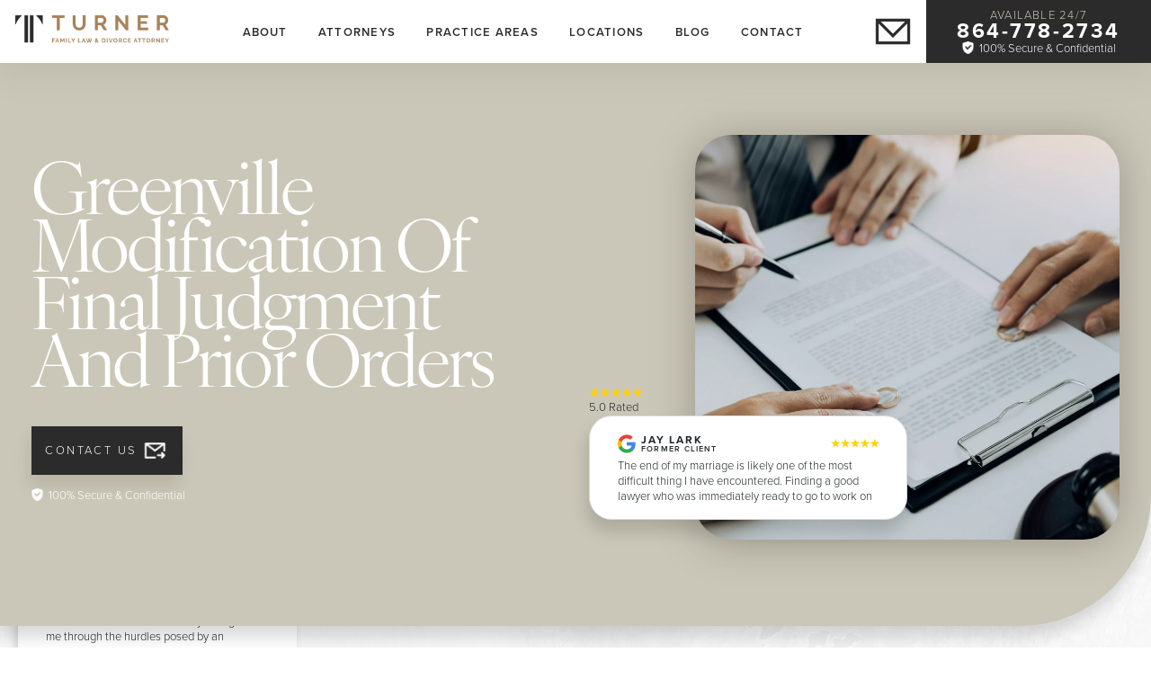

--- FILE ---
content_type: text/html; charset=UTF-8
request_url: https://mturnerfamilylaw.com/greenville-divorce/modification-of-final-judgements/
body_size: 38397
content:
<!doctype html>
<html lang="en-US">
<head> <script type="text/javascript">
/* <![CDATA[ */
 var gform;gform||(document.addEventListener("gform_main_scripts_loaded",function(){gform.scriptsLoaded=!0}),window.addEventListener("DOMContentLoaded",function(){gform.domLoaded=!0}),gform={domLoaded:!1,scriptsLoaded:!1,initializeOnLoaded:function(o){gform.domLoaded&&gform.scriptsLoaded?o():!gform.domLoaded&&gform.scriptsLoaded?window.addEventListener("DOMContentLoaded",o):document.addEventListener("gform_main_scripts_loaded",o)},hooks:{action:{},filter:{}},addAction:function(o,n,r,t){gform.addHook("action",o,n,r,t)},addFilter:function(o,n,r,t){gform.addHook("filter",o,n,r,t)},doAction:function(o){gform.doHook("action",o,arguments)},applyFilters:function(o){return gform.doHook("filter",o,arguments)},removeAction:function(o,n){gform.removeHook("action",o,n)},removeFilter:function(o,n,r){gform.removeHook("filter",o,n,r)},addHook:function(o,n,r,t,i){null==gform.hooks[o][n]&&(gform.hooks[o][n]=[]);var e=gform.hooks[o][n];null==i&&(i=n+"_"+e.length),gform.hooks[o][n].push({tag:i,callable:r,priority:t=null==t?10:t})},doHook:function(n,o,r){var t;if(r=Array.prototype.slice.call(r,1),null!=gform.hooks[n][o]&&((o=gform.hooks[n][o]).sort(function(o,n){return o.priority-n.priority}),o.forEach(function(o){"function"!=typeof(t=o.callable)&&(t=window[t]),"action"==n?t.apply(null,r):r[0]=t.apply(null,r)})),"filter"==n)return r[0]},removeHook:function(o,n,t,i){var r;null!=gform.hooks[o][n]&&(r=(r=gform.hooks[o][n]).filter(function(o,n,r){return!!(null!=i&&i!=o.tag||null!=t&&t!=o.priority)}),gform.hooks[o][n]=r)}}); 
/* ]]> */
</script>
<meta charset="UTF-8"><script>if(navigator.userAgent.match(/MSIE|Internet Explorer/i)||navigator.userAgent.match(/Trident\/7\..*?rv:11/i)){var href=document.location.href;if(!href.match(/[?&]nowprocket/)){if(href.indexOf("?")==-1){if(href.indexOf("#")==-1){document.location.href=href+"?nowprocket=1"}else{document.location.href=href.replace("#","?nowprocket=1#")}}else{if(href.indexOf("#")==-1){document.location.href=href+"&nowprocket=1"}else{document.location.href=href.replace("#","&nowprocket=1#")}}}}</script><script>class RocketLazyLoadScripts{constructor(){this.v="1.2.3",this.triggerEvents=["keydown","mousedown","mousemove","touchmove","touchstart","touchend","wheel"],this.userEventHandler=this._triggerListener.bind(this),this.touchStartHandler=this._onTouchStart.bind(this),this.touchMoveHandler=this._onTouchMove.bind(this),this.touchEndHandler=this._onTouchEnd.bind(this),this.clickHandler=this._onClick.bind(this),this.interceptedClicks=[],window.addEventListener("pageshow",t=>{this.persisted=t.persisted}),window.addEventListener("DOMContentLoaded",()=>{this._preconnect3rdParties()}),this.delayedScripts={normal:[],async:[],defer:[]},this.trash=[],this.allJQueries=[]}_addUserInteractionListener(t){if(document.hidden){t._triggerListener();return}this.triggerEvents.forEach(e=>window.addEventListener(e,t.userEventHandler,{passive:!0})),window.addEventListener("touchstart",t.touchStartHandler,{passive:!0}),window.addEventListener("mousedown",t.touchStartHandler),document.addEventListener("visibilitychange",t.userEventHandler)}_removeUserInteractionListener(){this.triggerEvents.forEach(t=>window.removeEventListener(t,this.userEventHandler,{passive:!0})),document.removeEventListener("visibilitychange",this.userEventHandler)}_onTouchStart(t){"HTML"!==t.target.tagName&&(window.addEventListener("touchend",this.touchEndHandler),window.addEventListener("mouseup",this.touchEndHandler),window.addEventListener("touchmove",this.touchMoveHandler,{passive:!0}),window.addEventListener("mousemove",this.touchMoveHandler),t.target.addEventListener("click",this.clickHandler),this._renameDOMAttribute(t.target,"onclick","rocket-onclick"),this._pendingClickStarted())}_onTouchMove(t){window.removeEventListener("touchend",this.touchEndHandler),window.removeEventListener("mouseup",this.touchEndHandler),window.removeEventListener("touchmove",this.touchMoveHandler,{passive:!0}),window.removeEventListener("mousemove",this.touchMoveHandler),t.target.removeEventListener("click",this.clickHandler),this._renameDOMAttribute(t.target,"rocket-onclick","onclick"),this._pendingClickFinished()}_onTouchEnd(t){window.removeEventListener("touchend",this.touchEndHandler),window.removeEventListener("mouseup",this.touchEndHandler),window.removeEventListener("touchmove",this.touchMoveHandler,{passive:!0}),window.removeEventListener("mousemove",this.touchMoveHandler)}_onClick(t){t.target.removeEventListener("click",this.clickHandler),this._renameDOMAttribute(t.target,"rocket-onclick","onclick"),this.interceptedClicks.push(t),t.preventDefault(),t.stopPropagation(),t.stopImmediatePropagation(),this._pendingClickFinished()}_replayClicks(){window.removeEventListener("touchstart",this.touchStartHandler,{passive:!0}),window.removeEventListener("mousedown",this.touchStartHandler),this.interceptedClicks.forEach(t=>{t.target.dispatchEvent(new MouseEvent("click",{view:t.view,bubbles:!0,cancelable:!0}))})}_waitForPendingClicks(){return new Promise(t=>{this._isClickPending?this._pendingClickFinished=t:t()})}_pendingClickStarted(){this._isClickPending=!0}_pendingClickFinished(){this._isClickPending=!1}_renameDOMAttribute(t,e,r){t.hasAttribute&&t.hasAttribute(e)&&(event.target.setAttribute(r,event.target.getAttribute(e)),event.target.removeAttribute(e))}_triggerListener(){this._removeUserInteractionListener(this),"loading"===document.readyState?document.addEventListener("DOMContentLoaded",this._loadEverythingNow.bind(this)):this._loadEverythingNow()}_preconnect3rdParties(){let t=[];document.querySelectorAll("script[type=rocketlazyloadscript]").forEach(e=>{if(e.hasAttribute("src")){let r=new URL(e.src).origin;r!==location.origin&&t.push({src:r,crossOrigin:e.crossOrigin||"module"===e.getAttribute("data-rocket-type")})}}),t=[...new Map(t.map(t=>[JSON.stringify(t),t])).values()],this._batchInjectResourceHints(t,"preconnect")}async _loadEverythingNow(){this.lastBreath=Date.now(),this._delayEventListeners(this),this._delayJQueryReady(this),this._handleDocumentWrite(),this._registerAllDelayedScripts(),this._preloadAllScripts(),await this._loadScriptsFromList(this.delayedScripts.normal),await this._loadScriptsFromList(this.delayedScripts.defer),await this._loadScriptsFromList(this.delayedScripts.async);try{await this._triggerDOMContentLoaded(),await this._triggerWindowLoad()}catch(t){console.error(t)}window.dispatchEvent(new Event("rocket-allScriptsLoaded")),this._waitForPendingClicks().then(()=>{this._replayClicks()}),this._emptyTrash()}_registerAllDelayedScripts(){document.querySelectorAll("script[type=rocketlazyloadscript]").forEach(t=>{t.hasAttribute("data-rocket-src")?t.hasAttribute("async")&&!1!==t.async?this.delayedScripts.async.push(t):t.hasAttribute("defer")&&!1!==t.defer||"module"===t.getAttribute("data-rocket-type")?this.delayedScripts.defer.push(t):this.delayedScripts.normal.push(t):this.delayedScripts.normal.push(t)})}async _transformScript(t){return new Promise((await this._littleBreath(),navigator.userAgent.indexOf("Firefox/")>0||""===navigator.vendor)?e=>{let r=document.createElement("script");[...t.attributes].forEach(t=>{let e=t.nodeName;"type"!==e&&("data-rocket-type"===e&&(e="type"),"data-rocket-src"===e&&(e="src"),r.setAttribute(e,t.nodeValue))}),t.text&&(r.text=t.text),r.hasAttribute("src")?(r.addEventListener("load",e),r.addEventListener("error",e)):(r.text=t.text,e());try{t.parentNode.replaceChild(r,t)}catch(i){e()}}:async e=>{function r(){t.setAttribute("data-rocket-status","failed"),e()}try{let i=t.getAttribute("data-rocket-type"),n=t.getAttribute("data-rocket-src");t.text,i?(t.type=i,t.removeAttribute("data-rocket-type")):t.removeAttribute("type"),t.addEventListener("load",function r(){t.setAttribute("data-rocket-status","executed"),e()}),t.addEventListener("error",r),n?(t.removeAttribute("data-rocket-src"),t.src=n):t.src="data:text/javascript;base64,"+window.btoa(unescape(encodeURIComponent(t.text)))}catch(s){r()}})}async _loadScriptsFromList(t){let e=t.shift();return e&&e.isConnected?(await this._transformScript(e),this._loadScriptsFromList(t)):Promise.resolve()}_preloadAllScripts(){this._batchInjectResourceHints([...this.delayedScripts.normal,...this.delayedScripts.defer,...this.delayedScripts.async],"preload")}_batchInjectResourceHints(t,e){var r=document.createDocumentFragment();t.forEach(t=>{let i=t.getAttribute&&t.getAttribute("data-rocket-src")||t.src;if(i){let n=document.createElement("link");n.href=i,n.rel=e,"preconnect"!==e&&(n.as="script"),t.getAttribute&&"module"===t.getAttribute("data-rocket-type")&&(n.crossOrigin=!0),t.crossOrigin&&(n.crossOrigin=t.crossOrigin),t.integrity&&(n.integrity=t.integrity),r.appendChild(n),this.trash.push(n)}}),document.head.appendChild(r)}_delayEventListeners(t){let e={};function r(t,r){!function t(r){!e[r]&&(e[r]={originalFunctions:{add:r.addEventListener,remove:r.removeEventListener},eventsToRewrite:[]},r.addEventListener=function(){arguments[0]=i(arguments[0]),e[r].originalFunctions.add.apply(r,arguments)},r.removeEventListener=function(){arguments[0]=i(arguments[0]),e[r].originalFunctions.remove.apply(r,arguments)});function i(t){return e[r].eventsToRewrite.indexOf(t)>=0?"rocket-"+t:t}}(t),e[t].eventsToRewrite.push(r)}function i(t,e){let r=t[e];Object.defineProperty(t,e,{get:()=>r||function(){},set(i){t["rocket"+e]=r=i}})}r(document,"DOMContentLoaded"),r(window,"DOMContentLoaded"),r(window,"load"),r(window,"pageshow"),r(document,"readystatechange"),i(document,"onreadystatechange"),i(window,"onload"),i(window,"onpageshow")}_delayJQueryReady(t){let e;function r(r){if(r&&r.fn&&!t.allJQueries.includes(r)){r.fn.ready=r.fn.init.prototype.ready=function(e){return t.domReadyFired?e.bind(document)(r):document.addEventListener("rocket-DOMContentLoaded",()=>e.bind(document)(r)),r([])};let i=r.fn.on;r.fn.on=r.fn.init.prototype.on=function(){if(this[0]===window){function t(t){return t.split(" ").map(t=>"load"===t||0===t.indexOf("load.")?"rocket-jquery-load":t).join(" ")}"string"==typeof arguments[0]||arguments[0]instanceof String?arguments[0]=t(arguments[0]):"object"==typeof arguments[0]&&Object.keys(arguments[0]).forEach(e=>{let r=arguments[0][e];delete arguments[0][e],arguments[0][t(e)]=r})}return i.apply(this,arguments),this},t.allJQueries.push(r)}e=r}r(window.jQuery),Object.defineProperty(window,"jQuery",{get:()=>e,set(t){r(t)}})}async _triggerDOMContentLoaded(){this.domReadyFired=!0,await this._littleBreath(),document.dispatchEvent(new Event("rocket-DOMContentLoaded")),await this._littleBreath(),window.dispatchEvent(new Event("rocket-DOMContentLoaded")),await this._littleBreath(),document.dispatchEvent(new Event("rocket-readystatechange")),await this._littleBreath(),document.rocketonreadystatechange&&document.rocketonreadystatechange()}async _triggerWindowLoad(){await this._littleBreath(),window.dispatchEvent(new Event("rocket-load")),await this._littleBreath(),window.rocketonload&&window.rocketonload(),await this._littleBreath(),this.allJQueries.forEach(t=>t(window).trigger("rocket-jquery-load")),await this._littleBreath();let t=new Event("rocket-pageshow");t.persisted=this.persisted,window.dispatchEvent(t),await this._littleBreath(),window.rocketonpageshow&&window.rocketonpageshow({persisted:this.persisted})}_handleDocumentWrite(){let t=new Map;document.write=document.writeln=function(e){let r=document.currentScript;r||console.error("WPRocket unable to document.write this: "+e);let i=document.createRange(),n=r.parentElement,s=t.get(r);void 0===s&&(s=r.nextSibling,t.set(r,s));let a=document.createDocumentFragment();i.setStart(a,0),a.appendChild(i.createContextualFragment(e)),n.insertBefore(a,s)}}async _littleBreath(){Date.now()-this.lastBreath>45&&(await this._requestAnimFrame(),this.lastBreath=Date.now())}async _requestAnimFrame(){return document.hidden?new Promise(t=>setTimeout(t)):new Promise(t=>requestAnimationFrame(t))}_emptyTrash(){this.trash.forEach(t=>t.remove())}static run(){let t=new RocketLazyLoadScripts;t._addUserInteractionListener(t)}}RocketLazyLoadScripts.run();</script>
	
	<meta name="viewport" content="width=device-width, initial-scale=1">
	<link rel="profile" href="https://gmpg.org/xfn/11">
  <link rel="icon" type="image/png" href="https://mturnerfamilylaw.com/wp-content/uploads/2023/03/favicon-mturner.png" />

  <meta name='robots' content='index, follow, max-image-preview:large, max-snippet:-1, max-video-preview:-1' />
	<style></style>
	
	<!-- This site is optimized with the Yoast SEO plugin v26.8 - https://yoast.com/product/yoast-seo-wordpress/ -->
	<title>Modification of Final Judgment and Prior Orders in Divorce</title><link rel="preload" as="font" href="https://use.typekit.net/af/2555e1/00000000000000007735e603/30/l?primer=7cdcb44be4a7db8877ffa5c0007b8dd865b3bbc383831fe2ea177f62257a9191&#038;fvd=n7&#038;v=3" crossorigin><link rel="preload" as="font" href="https://use.typekit.net/af/78aca8/00000000000000007735e60d/30/l?primer=7cdcb44be4a7db8877ffa5c0007b8dd865b3bbc383831fe2ea177f62257a9191&#038;fvd=n6&#038;v=3" crossorigin><link rel="preload" as="font" href="https://use.typekit.net/af/1be3c2/00000000000000007735e606/30/l?primer=7cdcb44be4a7db8877ffa5c0007b8dd865b3bbc383831fe2ea177f62257a9191&#038;fvd=n3&#038;v=3" crossorigin><link rel="preload" as="font" href="https://use.typekit.net/af/5b893d/0000000000000000774ba014/30/l?primer=7cdcb44be4a7db8877ffa5c0007b8dd865b3bbc383831fe2ea177f62257a9191&#038;fvd=n4&#038;v=3" crossorigin><style id="wpr-usedcss">img:is([sizes=auto i],[sizes^="auto," i]){contain-intrinsic-size:3000px 1500px}img.emoji{display:inline!important;border:none!important;box-shadow:none!important;height:1em!important;width:1em!important;margin:0 .07em!important;vertical-align:-.1em!important;background:0 0!important;padding:0!important}:where(.wp-block-button__link){border-radius:9999px;box-shadow:none;padding:calc(.667em + 2px) calc(1.333em + 2px);text-decoration:none}:root :where(.wp-block-button .wp-block-button__link.is-style-outline),:root :where(.wp-block-button.is-style-outline>.wp-block-button__link){border:2px solid;padding:.667em 1.333em}:root :where(.wp-block-button .wp-block-button__link.is-style-outline:not(.has-text-color)),:root :where(.wp-block-button.is-style-outline>.wp-block-button__link:not(.has-text-color)){color:currentColor}:root :where(.wp-block-button .wp-block-button__link.is-style-outline:not(.has-background)),:root :where(.wp-block-button.is-style-outline>.wp-block-button__link:not(.has-background)){background-color:initial;background-image:none}:where(.wp-block-calendar table:not(.has-background) th){background:#ddd}:where(.wp-block-columns){margin-bottom:1.75em}:where(.wp-block-columns.has-background){padding:1.25em 2.375em}:where(.wp-block-post-comments input[type=submit]){border:none}:where(.wp-block-cover-image:not(.has-text-color)),:where(.wp-block-cover:not(.has-text-color)){color:#fff}:where(.wp-block-cover-image.is-light:not(.has-text-color)),:where(.wp-block-cover.is-light:not(.has-text-color)){color:#000}:root :where(.wp-block-cover h1:not(.has-text-color)),:root :where(.wp-block-cover h2:not(.has-text-color)),:root :where(.wp-block-cover h3:not(.has-text-color)),:root :where(.wp-block-cover h4:not(.has-text-color)),:root :where(.wp-block-cover h5:not(.has-text-color)),:root :where(.wp-block-cover h6:not(.has-text-color)),:root :where(.wp-block-cover p:not(.has-text-color)){color:inherit}:where(.wp-block-file){margin-bottom:1.5em}:where(.wp-block-file__button){border-radius:2em;display:inline-block;padding:.5em 1em}:where(.wp-block-file__button):is(a):active,:where(.wp-block-file__button):is(a):focus,:where(.wp-block-file__button):is(a):hover,:where(.wp-block-file__button):is(a):visited{box-shadow:none;color:#fff;opacity:.85;text-decoration:none}:where(.wp-block-group.wp-block-group-is-layout-constrained){position:relative}:root :where(.wp-block-image.is-style-rounded img,.wp-block-image .is-style-rounded img){border-radius:9999px}:where(.wp-block-latest-comments:not([style*=line-height] .wp-block-latest-comments__comment)){line-height:1.1}:where(.wp-block-latest-comments:not([style*=line-height] .wp-block-latest-comments__comment-excerpt p)){line-height:1.8}:root :where(.wp-block-latest-posts.is-grid){padding:0}:root :where(.wp-block-latest-posts.wp-block-latest-posts__list){padding-left:0}ol,ul{box-sizing:border-box}:root :where(.wp-block-list.has-background){padding:1.25em 2.375em}:where(.wp-block-navigation.has-background .wp-block-navigation-item a:not(.wp-element-button)),:where(.wp-block-navigation.has-background .wp-block-navigation-submenu a:not(.wp-element-button)){padding:.5em 1em}:where(.wp-block-navigation .wp-block-navigation__submenu-container .wp-block-navigation-item a:not(.wp-element-button)),:where(.wp-block-navigation .wp-block-navigation__submenu-container .wp-block-navigation-submenu a:not(.wp-element-button)),:where(.wp-block-navigation .wp-block-navigation__submenu-container .wp-block-navigation-submenu button.wp-block-navigation-item__content),:where(.wp-block-navigation .wp-block-navigation__submenu-container .wp-block-pages-list__item button.wp-block-navigation-item__content){padding:.5em 1em}:root :where(p.has-background){padding:1.25em 2.375em}:where(p.has-text-color:not(.has-link-color)) a{color:inherit}:where(.wp-block-post-comments-form) input:not([type=submit]),:where(.wp-block-post-comments-form) textarea{border:1px solid #949494;font-family:inherit;font-size:1em}:where(.wp-block-post-comments-form) input:where(:not([type=submit]):not([type=checkbox])),:where(.wp-block-post-comments-form) textarea{padding:calc(.667em + 2px)}:where(.wp-block-post-excerpt){box-sizing:border-box;margin-bottom:var(--wp--style--block-gap);margin-top:var(--wp--style--block-gap)}:where(.wp-block-preformatted.has-background){padding:1.25em 2.375em}:where(.wp-block-search__button){border:1px solid #ccc;padding:6px 10px}:where(.wp-block-search__input){font-family:inherit;font-size:inherit;font-style:inherit;font-weight:inherit;letter-spacing:inherit;line-height:inherit;text-transform:inherit}:where(.wp-block-search__button-inside .wp-block-search__inside-wrapper){border:1px solid #949494;box-sizing:border-box;padding:4px}:where(.wp-block-search__button-inside .wp-block-search__inside-wrapper) .wp-block-search__input{border:none;border-radius:0;padding:0 4px}:where(.wp-block-search__button-inside .wp-block-search__inside-wrapper) .wp-block-search__input:focus{outline:0}:where(.wp-block-search__button-inside .wp-block-search__inside-wrapper) :where(.wp-block-search__button){padding:4px 8px}:root :where(.wp-block-separator.is-style-dots){height:auto;line-height:1;text-align:center}:root :where(.wp-block-separator.is-style-dots):before{color:currentColor;content:"···";font-family:serif;font-size:1.5em;letter-spacing:2em;padding-left:2em}:root :where(.wp-block-site-logo.is-style-rounded){border-radius:9999px}:where(.wp-block-social-links:not(.is-style-logos-only)) .wp-social-link{background-color:#f0f0f0;color:#444}:where(.wp-block-social-links:not(.is-style-logos-only)) .wp-social-link-amazon{background-color:#f90;color:#fff}:where(.wp-block-social-links:not(.is-style-logos-only)) .wp-social-link-bandcamp{background-color:#1ea0c3;color:#fff}:where(.wp-block-social-links:not(.is-style-logos-only)) .wp-social-link-behance{background-color:#0757fe;color:#fff}:where(.wp-block-social-links:not(.is-style-logos-only)) .wp-social-link-bluesky{background-color:#0a7aff;color:#fff}:where(.wp-block-social-links:not(.is-style-logos-only)) .wp-social-link-codepen{background-color:#1e1f26;color:#fff}:where(.wp-block-social-links:not(.is-style-logos-only)) .wp-social-link-deviantart{background-color:#02e49b;color:#fff}:where(.wp-block-social-links:not(.is-style-logos-only)) .wp-social-link-discord{background-color:#5865f2;color:#fff}:where(.wp-block-social-links:not(.is-style-logos-only)) .wp-social-link-dribbble{background-color:#e94c89;color:#fff}:where(.wp-block-social-links:not(.is-style-logos-only)) .wp-social-link-dropbox{background-color:#4280ff;color:#fff}:where(.wp-block-social-links:not(.is-style-logos-only)) .wp-social-link-etsy{background-color:#f45800;color:#fff}:where(.wp-block-social-links:not(.is-style-logos-only)) .wp-social-link-facebook{background-color:#0866ff;color:#fff}:where(.wp-block-social-links:not(.is-style-logos-only)) .wp-social-link-fivehundredpx{background-color:#000;color:#fff}:where(.wp-block-social-links:not(.is-style-logos-only)) .wp-social-link-flickr{background-color:#0461dd;color:#fff}:where(.wp-block-social-links:not(.is-style-logos-only)) .wp-social-link-foursquare{background-color:#e65678;color:#fff}:where(.wp-block-social-links:not(.is-style-logos-only)) .wp-social-link-github{background-color:#24292d;color:#fff}:where(.wp-block-social-links:not(.is-style-logos-only)) .wp-social-link-goodreads{background-color:#eceadd;color:#382110}:where(.wp-block-social-links:not(.is-style-logos-only)) .wp-social-link-google{background-color:#ea4434;color:#fff}:where(.wp-block-social-links:not(.is-style-logos-only)) .wp-social-link-gravatar{background-color:#1d4fc4;color:#fff}:where(.wp-block-social-links:not(.is-style-logos-only)) .wp-social-link-instagram{background-color:#f00075;color:#fff}:where(.wp-block-social-links:not(.is-style-logos-only)) .wp-social-link-lastfm{background-color:#e21b24;color:#fff}:where(.wp-block-social-links:not(.is-style-logos-only)) .wp-social-link-linkedin{background-color:#0d66c2;color:#fff}:where(.wp-block-social-links:not(.is-style-logos-only)) .wp-social-link-mastodon{background-color:#3288d4;color:#fff}:where(.wp-block-social-links:not(.is-style-logos-only)) .wp-social-link-medium{background-color:#000;color:#fff}:where(.wp-block-social-links:not(.is-style-logos-only)) .wp-social-link-meetup{background-color:#f6405f;color:#fff}:where(.wp-block-social-links:not(.is-style-logos-only)) .wp-social-link-patreon{background-color:#000;color:#fff}:where(.wp-block-social-links:not(.is-style-logos-only)) .wp-social-link-pinterest{background-color:#e60122;color:#fff}:where(.wp-block-social-links:not(.is-style-logos-only)) .wp-social-link-pocket{background-color:#ef4155;color:#fff}:where(.wp-block-social-links:not(.is-style-logos-only)) .wp-social-link-reddit{background-color:#ff4500;color:#fff}:where(.wp-block-social-links:not(.is-style-logos-only)) .wp-social-link-skype{background-color:#0478d7;color:#fff}:where(.wp-block-social-links:not(.is-style-logos-only)) .wp-social-link-snapchat{background-color:#fefc00;color:#fff;stroke:#000}:where(.wp-block-social-links:not(.is-style-logos-only)) .wp-social-link-soundcloud{background-color:#ff5600;color:#fff}:where(.wp-block-social-links:not(.is-style-logos-only)) .wp-social-link-spotify{background-color:#1bd760;color:#fff}:where(.wp-block-social-links:not(.is-style-logos-only)) .wp-social-link-telegram{background-color:#2aabee;color:#fff}:where(.wp-block-social-links:not(.is-style-logos-only)) .wp-social-link-threads{background-color:#000;color:#fff}:where(.wp-block-social-links:not(.is-style-logos-only)) .wp-social-link-tiktok{background-color:#000;color:#fff}:where(.wp-block-social-links:not(.is-style-logos-only)) .wp-social-link-tumblr{background-color:#011835;color:#fff}:where(.wp-block-social-links:not(.is-style-logos-only)) .wp-social-link-twitch{background-color:#6440a4;color:#fff}:where(.wp-block-social-links:not(.is-style-logos-only)) .wp-social-link-twitter{background-color:#1da1f2;color:#fff}:where(.wp-block-social-links:not(.is-style-logos-only)) .wp-social-link-vimeo{background-color:#1eb7ea;color:#fff}:where(.wp-block-social-links:not(.is-style-logos-only)) .wp-social-link-vk{background-color:#4680c2;color:#fff}:where(.wp-block-social-links:not(.is-style-logos-only)) .wp-social-link-wordpress{background-color:#3499cd;color:#fff}:where(.wp-block-social-links:not(.is-style-logos-only)) .wp-social-link-whatsapp{background-color:#25d366;color:#fff}:where(.wp-block-social-links:not(.is-style-logos-only)) .wp-social-link-x{background-color:#000;color:#fff}:where(.wp-block-social-links:not(.is-style-logos-only)) .wp-social-link-yelp{background-color:#d32422;color:#fff}:where(.wp-block-social-links:not(.is-style-logos-only)) .wp-social-link-youtube{background-color:red;color:#fff}:where(.wp-block-social-links.is-style-logos-only) .wp-social-link{background:0 0}:where(.wp-block-social-links.is-style-logos-only) .wp-social-link svg{height:1.25em;width:1.25em}:where(.wp-block-social-links.is-style-logos-only) .wp-social-link-amazon{color:#f90}:where(.wp-block-social-links.is-style-logos-only) .wp-social-link-bandcamp{color:#1ea0c3}:where(.wp-block-social-links.is-style-logos-only) .wp-social-link-behance{color:#0757fe}:where(.wp-block-social-links.is-style-logos-only) .wp-social-link-bluesky{color:#0a7aff}:where(.wp-block-social-links.is-style-logos-only) .wp-social-link-codepen{color:#1e1f26}:where(.wp-block-social-links.is-style-logos-only) .wp-social-link-deviantart{color:#02e49b}:where(.wp-block-social-links.is-style-logos-only) .wp-social-link-discord{color:#5865f2}:where(.wp-block-social-links.is-style-logos-only) .wp-social-link-dribbble{color:#e94c89}:where(.wp-block-social-links.is-style-logos-only) .wp-social-link-dropbox{color:#4280ff}:where(.wp-block-social-links.is-style-logos-only) .wp-social-link-etsy{color:#f45800}:where(.wp-block-social-links.is-style-logos-only) .wp-social-link-facebook{color:#0866ff}:where(.wp-block-social-links.is-style-logos-only) .wp-social-link-fivehundredpx{color:#000}:where(.wp-block-social-links.is-style-logos-only) .wp-social-link-flickr{color:#0461dd}:where(.wp-block-social-links.is-style-logos-only) .wp-social-link-foursquare{color:#e65678}:where(.wp-block-social-links.is-style-logos-only) .wp-social-link-github{color:#24292d}:where(.wp-block-social-links.is-style-logos-only) .wp-social-link-goodreads{color:#382110}:where(.wp-block-social-links.is-style-logos-only) .wp-social-link-google{color:#ea4434}:where(.wp-block-social-links.is-style-logos-only) .wp-social-link-gravatar{color:#1d4fc4}:where(.wp-block-social-links.is-style-logos-only) .wp-social-link-instagram{color:#f00075}:where(.wp-block-social-links.is-style-logos-only) .wp-social-link-lastfm{color:#e21b24}:where(.wp-block-social-links.is-style-logos-only) .wp-social-link-linkedin{color:#0d66c2}:where(.wp-block-social-links.is-style-logos-only) .wp-social-link-mastodon{color:#3288d4}:where(.wp-block-social-links.is-style-logos-only) .wp-social-link-medium{color:#000}:where(.wp-block-social-links.is-style-logos-only) .wp-social-link-meetup{color:#f6405f}:where(.wp-block-social-links.is-style-logos-only) .wp-social-link-patreon{color:#000}:where(.wp-block-social-links.is-style-logos-only) .wp-social-link-pinterest{color:#e60122}:where(.wp-block-social-links.is-style-logos-only) .wp-social-link-pocket{color:#ef4155}:where(.wp-block-social-links.is-style-logos-only) .wp-social-link-reddit{color:#ff4500}:where(.wp-block-social-links.is-style-logos-only) .wp-social-link-skype{color:#0478d7}:where(.wp-block-social-links.is-style-logos-only) .wp-social-link-snapchat{color:#fff;stroke:#000}:where(.wp-block-social-links.is-style-logos-only) .wp-social-link-soundcloud{color:#ff5600}:where(.wp-block-social-links.is-style-logos-only) .wp-social-link-spotify{color:#1bd760}:where(.wp-block-social-links.is-style-logos-only) .wp-social-link-telegram{color:#2aabee}:where(.wp-block-social-links.is-style-logos-only) .wp-social-link-threads{color:#000}:where(.wp-block-social-links.is-style-logos-only) .wp-social-link-tiktok{color:#000}:where(.wp-block-social-links.is-style-logos-only) .wp-social-link-tumblr{color:#011835}:where(.wp-block-social-links.is-style-logos-only) .wp-social-link-twitch{color:#6440a4}:where(.wp-block-social-links.is-style-logos-only) .wp-social-link-twitter{color:#1da1f2}:where(.wp-block-social-links.is-style-logos-only) .wp-social-link-vimeo{color:#1eb7ea}:where(.wp-block-social-links.is-style-logos-only) .wp-social-link-vk{color:#4680c2}:where(.wp-block-social-links.is-style-logos-only) .wp-social-link-whatsapp{color:#25d366}:where(.wp-block-social-links.is-style-logos-only) .wp-social-link-wordpress{color:#3499cd}:where(.wp-block-social-links.is-style-logos-only) .wp-social-link-x{color:#000}:where(.wp-block-social-links.is-style-logos-only) .wp-social-link-yelp{color:#d32422}:where(.wp-block-social-links.is-style-logos-only) .wp-social-link-youtube{color:red}:root :where(.wp-block-social-links .wp-social-link a){padding:.25em}:root :where(.wp-block-social-links.is-style-logos-only .wp-social-link a){padding:0}:root :where(.wp-block-social-links.is-style-pill-shape .wp-social-link a){padding-left:.6666666667em;padding-right:.6666666667em}:root :where(.wp-block-tag-cloud.is-style-outline){display:flex;flex-wrap:wrap;gap:1ch}:root :where(.wp-block-tag-cloud.is-style-outline a){border:1px solid;font-size:unset!important;margin-right:0;padding:1ch 2ch;text-decoration:none!important}:root :where(.wp-block-table-of-contents){box-sizing:border-box}:where(.wp-block-term-description){box-sizing:border-box;margin-bottom:var(--wp--style--block-gap);margin-top:var(--wp--style--block-gap)}:where(pre.wp-block-verse){font-family:inherit}.entry-content{counter-reset:footnotes}:root{--wp--preset--font-size--normal:16px;--wp--preset--font-size--huge:42px}.screen-reader-text{border:0;clip-path:inset(50%);height:1px;margin:-1px;overflow:hidden;padding:0;position:absolute;width:1px;word-wrap:normal!important}.screen-reader-text:focus{background-color:#ddd;clip-path:none;color:#444;display:block;font-size:1em;height:auto;left:5px;line-height:normal;padding:15px 23px 14px;text-decoration:none;top:5px;width:auto;z-index:100000}html :where(.has-border-color){border-style:solid}html :where([style*=border-top-color]){border-top-style:solid}html :where([style*=border-right-color]){border-right-style:solid}html :where([style*=border-bottom-color]){border-bottom-style:solid}html :where([style*=border-left-color]){border-left-style:solid}html :where([style*=border-width]){border-style:solid}html :where([style*=border-top-width]){border-top-style:solid}html :where([style*=border-right-width]){border-right-style:solid}html :where([style*=border-bottom-width]){border-bottom-style:solid}html :where([style*=border-left-width]){border-left-style:solid}html :where(img[class*=wp-image-]){height:auto;max-width:100%}:where(figure){margin:0 0 1em}html :where(.is-position-sticky){--wp-admin--admin-bar--position-offset:var(--wp-admin--admin-bar--height,0px)}@media screen and (max-width:600px){html :where(.is-position-sticky){--wp-admin--admin-bar--position-offset:0px}}:root{--wp--preset--aspect-ratio--square:1;--wp--preset--aspect-ratio--4-3:4/3;--wp--preset--aspect-ratio--3-4:3/4;--wp--preset--aspect-ratio--3-2:3/2;--wp--preset--aspect-ratio--2-3:2/3;--wp--preset--aspect-ratio--16-9:16/9;--wp--preset--aspect-ratio--9-16:9/16;--wp--preset--color--black:#000000;--wp--preset--color--cyan-bluish-gray:#abb8c3;--wp--preset--color--white:#ffffff;--wp--preset--color--pale-pink:#f78da7;--wp--preset--color--vivid-red:#cf2e2e;--wp--preset--color--luminous-vivid-orange:#ff6900;--wp--preset--color--luminous-vivid-amber:#fcb900;--wp--preset--color--light-green-cyan:#7bdcb5;--wp--preset--color--vivid-green-cyan:#00d084;--wp--preset--color--pale-cyan-blue:#8ed1fc;--wp--preset--color--vivid-cyan-blue:#0693e3;--wp--preset--color--vivid-purple:#9b51e0;--wp--preset--gradient--vivid-cyan-blue-to-vivid-purple:linear-gradient(135deg,rgba(6, 147, 227, 1) 0%,rgb(155, 81, 224) 100%);--wp--preset--gradient--light-green-cyan-to-vivid-green-cyan:linear-gradient(135deg,rgb(122, 220, 180) 0%,rgb(0, 208, 130) 100%);--wp--preset--gradient--luminous-vivid-amber-to-luminous-vivid-orange:linear-gradient(135deg,rgba(252, 185, 0, 1) 0%,rgba(255, 105, 0, 1) 100%);--wp--preset--gradient--luminous-vivid-orange-to-vivid-red:linear-gradient(135deg,rgba(255, 105, 0, 1) 0%,rgb(207, 46, 46) 100%);--wp--preset--gradient--very-light-gray-to-cyan-bluish-gray:linear-gradient(135deg,rgb(238, 238, 238) 0%,rgb(169, 184, 195) 100%);--wp--preset--gradient--cool-to-warm-spectrum:linear-gradient(135deg,rgb(74, 234, 220) 0%,rgb(151, 120, 209) 20%,rgb(207, 42, 186) 40%,rgb(238, 44, 130) 60%,rgb(251, 105, 98) 80%,rgb(254, 248, 76) 100%);--wp--preset--gradient--blush-light-purple:linear-gradient(135deg,rgb(255, 206, 236) 0%,rgb(152, 150, 240) 100%);--wp--preset--gradient--blush-bordeaux:linear-gradient(135deg,rgb(254, 205, 165) 0%,rgb(254, 45, 45) 50%,rgb(107, 0, 62) 100%);--wp--preset--gradient--luminous-dusk:linear-gradient(135deg,rgb(255, 203, 112) 0%,rgb(199, 81, 192) 50%,rgb(65, 88, 208) 100%);--wp--preset--gradient--pale-ocean:linear-gradient(135deg,rgb(255, 245, 203) 0%,rgb(182, 227, 212) 50%,rgb(51, 167, 181) 100%);--wp--preset--gradient--electric-grass:linear-gradient(135deg,rgb(202, 248, 128) 0%,rgb(113, 206, 126) 100%);--wp--preset--gradient--midnight:linear-gradient(135deg,rgb(2, 3, 129) 0%,rgb(40, 116, 252) 100%);--wp--preset--font-size--small:13px;--wp--preset--font-size--medium:20px;--wp--preset--font-size--large:36px;--wp--preset--font-size--x-large:42px;--wp--preset--spacing--20:0.44rem;--wp--preset--spacing--30:0.67rem;--wp--preset--spacing--40:1rem;--wp--preset--spacing--50:1.5rem;--wp--preset--spacing--60:2.25rem;--wp--preset--spacing--70:3.38rem;--wp--preset--spacing--80:5.06rem;--wp--preset--shadow--natural:6px 6px 9px rgba(0, 0, 0, .2);--wp--preset--shadow--deep:12px 12px 50px rgba(0, 0, 0, .4);--wp--preset--shadow--sharp:6px 6px 0px rgba(0, 0, 0, .2);--wp--preset--shadow--outlined:6px 6px 0px -3px rgba(255, 255, 255, 1),6px 6px rgba(0, 0, 0, 1);--wp--preset--shadow--crisp:6px 6px 0px rgba(0, 0, 0, 1)}:where(.is-layout-flex){gap:.5em}:where(.is-layout-grid){gap:.5em}:where(.wp-block-post-template.is-layout-flex){gap:1.25em}:where(.wp-block-post-template.is-layout-grid){gap:1.25em}:where(.wp-block-columns.is-layout-flex){gap:2em}:where(.wp-block-columns.is-layout-grid){gap:2em}:root :where(.wp-block-pullquote){font-size:1.5em;line-height:1.6}.wpa-test-msg{background:#d1ecf1!important;border:1px solid #bee5eb!important;border-radius:5px!important;color:#0c5460!important;font-size:14px!important;padding:.75rem 1.25rem!important;font-family:Arial!important;margin-top:5px!important}span.wpa-button{display:inline-block!important;padding-top:5px!important;color:#fff!important;background-color:#6c757d!important;border-color:#6c757d!important;padding:5px 10px!important;border-radius:5px!important;margin-top:5px!important;cursor:pointer!important}#altEmail_container,.altEmail_container{position:absolute!important;overflow:hidden!important;display:inline!important;height:1px!important;width:1px!important;z-index:-1000!important}*,::after,::before{box-sizing:border-box}html{font-family:sans-serif;line-height:1.15;-webkit-text-size-adjust:100%;-ms-text-size-adjust:100%;-ms-overflow-style:scrollbar;-webkit-tap-highlight-color:transparent}article,footer,header,main,nav{display:block}body{margin:0;font-family:-apple-system,BlinkMacSystemFont,"Segoe UI",Roboto,"Helvetica Neue",Arial,sans-serif,"Apple Color Emoji","Segoe UI Emoji","Segoe UI Symbol";font-size:1rem;font-weight:400;line-height:1.5;color:#212529;text-align:left;background-color:#fff}[tabindex="-1"]:focus{outline:0!important}h1,h2,h3,h5{margin-top:0;margin-bottom:.5rem}p{margin-top:0;margin-bottom:1rem}address{margin-bottom:1rem;font-style:normal;line-height:inherit}dl,ol,ul{margin-top:0;margin-bottom:1rem}ol ol,ol ul,ul ol,ul ul{margin-bottom:0}dt{font-weight:700}strong{font-weight:bolder}a{color:#007bff;text-decoration:none;background-color:transparent;-webkit-text-decoration-skip:objects}a:hover{color:#0056b3;text-decoration:underline}a:not([href]):not([tabindex]){color:inherit;text-decoration:none}a:not([href]):not([tabindex]):focus,a:not([href]):not([tabindex]):hover{color:inherit;text-decoration:none}a:not([href]):not([tabindex]):focus{outline:0}code{font-family:SFMono-Regular,Menlo,Monaco,Consolas,"Liberation Mono","Courier New",monospace;font-size:1em}img{vertical-align:middle;border-style:none}svg:not(:root){overflow:hidden;vertical-align:middle}table{border-collapse:collapse}caption{padding-top:.75rem;padding-bottom:.75rem;color:#6c757d;text-align:left;caption-side:bottom}label{display:inline-block;margin-bottom:.5rem}button{border-radius:0}button:focus{outline:dotted 1px;outline:-webkit-focus-ring-color auto 5px}button,input,optgroup,select,textarea{margin:0;font-family:inherit;font-size:inherit;line-height:inherit}button,input{overflow:visible}button,select{text-transform:none}[type=reset],[type=submit],button,html [type=button]{-webkit-appearance:button}[type=button]::-moz-focus-inner,[type=reset]::-moz-focus-inner,[type=submit]::-moz-focus-inner,button::-moz-focus-inner{padding:0;border-style:none}input[type=checkbox],input[type=radio]{box-sizing:border-box;padding:0}input[type=date]{-webkit-appearance:listbox}textarea{overflow:auto;resize:vertical}fieldset{min-width:0;padding:0;margin:0;border:0}legend{display:block;width:100%;max-width:100%;padding:0;margin-bottom:.5rem;font-size:1.5rem;line-height:inherit;color:inherit;white-space:normal}progress{vertical-align:baseline}[type=number]::-webkit-inner-spin-button,[type=number]::-webkit-outer-spin-button{height:auto}[type=search]{outline-offset:-2px;-webkit-appearance:none}[type=search]::-webkit-search-cancel-button,[type=search]::-webkit-search-decoration{-webkit-appearance:none}::-webkit-file-upload-button{font:inherit;-webkit-appearance:button}summary{display:list-item;cursor:pointer}template{display:none}[hidden]{display:none!important}.screen-reader-text{border:0;clip:rect(1px,1px,1px,1px);-webkit-clip-path:inset(50%);clip-path:inset(50%);height:1px;margin:-1px;overflow:hidden;padding:0;position:absolute!important;width:1px;word-wrap:normal!important}.screen-reader-text:focus{background-color:#f1f1f1;border-radius:3px;box-shadow:0 0 2px 2px rgba(0,0,0,.6);clip:auto!important;-webkit-clip-path:none;clip-path:none;color:#21759b;display:block;font-size:14px;font-size:.875rem;font-weight:700;height:auto;left:5px;line-height:normal;padding:15px 23px 14px;text-decoration:none;top:5px;width:auto;z-index:100000}#content[tabindex="-1"]:focus{outline:0}.entry-content:after,.entry-content:before,.site-content:after,.site-content:before,.site-footer:after,.site-footer:before,.site-header:after,.site-header:before{content:"";display:table;table-layout:fixed}.entry-content:after,.site-content:after,.site-footer:after,.site-header:after{clear:both}html{box-sizing:border-box;-ms-overflow-style:scrollbar}*,::after,::before{box-sizing:inherit}.container{width:100%;padding-right:15px;padding-left:15px;margin-right:auto;margin-left:auto}@media (min-width:576px){.container{max-width:540px}}@media (min-width:768px){.container{max-width:720px}}@media (min-width:992px){.container{max-width:960px}}@media (min-width:1200px){.container{max-width:1140px}}.container-fluid{width:100%;padding-right:15px;padding-left:15px;margin-right:auto;margin-left:auto}.row{display:flex;flex-wrap:wrap;margin-right:-15px;margin-left:-15px}.no-gutters{margin-right:0;margin-left:0}.no-gutters>.col,.no-gutters>[class*=col-]{padding-right:0;padding-left:0}.col,.col-12,.col-2,.col-3,.col-5,.col-lg-4,.col-lg-5,.col-lg-6,.col-lg-8,.col-md-4,.col-md-5,.col-md-6,.col-md-7,.col-md-8{position:relative;width:100%;min-height:1px;padding-right:15px;padding-left:15px}.col{flex-basis:0;flex-grow:1;max-width:100%}.col-2{flex:0 0 16.666667%;max-width:16.666667%}.col-3{flex:0 0 25%;max-width:25%}.col-5{flex:0 0 41.666667%;max-width:41.666667%}.col-12{flex:0 0 100%;max-width:100%}@media (min-width:768px){.col-md-4{flex:0 0 33.333333%;max-width:33.333333%}.col-md-5{flex:0 0 41.666667%;max-width:41.666667%}.col-md-6{flex:0 0 50%;max-width:50%}.col-md-7{flex:0 0 58.333333%;max-width:58.333333%}.col-md-8{flex:0 0 66.666667%;max-width:66.666667%}}@media (min-width:992px){.col-lg-4{flex:0 0 33.333333%;max-width:33.333333%}.col-lg-5{flex:0 0 41.666667%;max-width:41.666667%}.col-lg-6{flex:0 0 50%;max-width:50%}.col-lg-8{flex:0 0 66.666667%;max-width:66.666667%}}.justify-content-center{justify-content:center!important}.justify-content-between{justify-content:space-between!important}.align-items-center{align-items:center!important}@keyframes modal-video{from{opacity:0}to{opacity:1}}@keyframes modal-video-inner{from{transform:translate(0,100px)}to{transform:translate(0,0)}}.modal-video{position:fixed;top:0;left:0;width:100%;height:100%;background-color:rgba(0,0,0,.9);z-index:1000000;cursor:pointer;opacity:1;animation-timing-function:ease-out;animation-duration:.3s;animation-name:modal-video;transition:opacity .3s ease-out}.modal-video-close{opacity:0}.modal-video-close .modal-video-movie-wrap{transform:translate(0,100px)}.modal-video-body{max-width:80%;width:100%;height:100%;margin:0 auto;display:table}.modal-video-inner{display:table-cell;vertical-align:middle;width:100%;height:100%}.modal-video-movie-wrap{width:100%;height:0;position:relative;padding-bottom:56.25%;background-color:#333;animation-timing-function:ease-out;animation-duration:.3s;animation-name:modal-video-inner;transform:translate(0,0);transition:transform .3s ease-out}.modal-video-movie-wrap iframe{position:absolute;top:0;left:0;width:100%;height:100%}.modal-video-close-btn{position:absolute;z-index:2;top:-35px;right:-35px;display:inline-block;width:35px;height:35px;overflow:hidden;border:none;background:0 0}.modal-video-close-btn:before{transform:rotate(45deg)}.modal-video-close-btn:after{transform:rotate(-45deg)}.modal-video-close-btn:after,.modal-video-close-btn:before{content:"";position:absolute;height:2px;width:100%;top:50%;left:0;margin-top:-1px;background:#fff;border-radius:5px;margin-top:-6px}@keyframes swing{20%{transform:rotate3d(0,0,1,15deg)}40%{transform:rotate3d(0,0,1,-10deg)}60%{transform:rotate3d(0,0,1,5deg)}80%{transform:rotate3d(0,0,1,-5deg)}to{transform:rotate3d(0,0,1,0deg)}}.swing{transform-origin:top center;animation-name:swing}@keyframes fadeIn{from{opacity:0}to{opacity:1}}.fadeIn{animation-name:fadeIn}@keyframes fadeOut{from{opacity:1}to{opacity:0}}.fadeOut{animation-name:fadeOut}@keyframes slideInLeft{from{transform:translate3d(-100%,0,0);visibility:visible}to{transform:translate3d(0,0,0)}}.slideInLeft{animation-name:slideInLeft}@keyframes slideInRight{from{transform:translate3d(100%,0,0);visibility:visible}to{transform:translate3d(0,0,0)}}.slideInRight{animation-name:slideInRight}.animated{animation-duration:1s;animation-fill-mode:both}@media (print),(prefers-reduced-motion){.animated{animation:unset!important;transition:none!important}}button:focus{outline:0}a{transition:.3s ease all}.dark{background:var(--primary-color);color:#fff}.light{background:#fff;color:#000}.none{display:none!important}.video_wrap{position:relative;overflow:hidden;padding-top:56.25%}.video_wrap iframe{position:absolute;top:0;left:0;width:100%;height:100%;border:0}.btn{background:var(--primary-color);padding:.8rem 2rem;color:#fff;border-radius:5px;font-size:var(--button-size, 1rem);text-transform:uppercase;font-weight:700;display:inline-block}.btn:hover{background:var(--secondary-color);text-decoration:none;color:var(--primary-color)}.btn_alt{background:var(--secondary-color);color:var(--primary-color)}.btn_alt:hover{background:var(--primary-color);color:var(--secondary-color)}.noscroll{overflow:hidden!important}h1{font-size:var(--h1-size, 5.653rem)}h2{font-size:var(--h2-size, 3.998rem)}h3{font-size:var(--h3-size, 2.827rem)}h5{font-size:var(--h5-size, 1.414rem)}p{font-size:var(--para-size, 1rem)}[data-accordion] [data-content]{overflow:hidden;max-height:0}[data-accordion]{line-height:1}[data-content]>*,[data-control]{padding:10px}[data-content] [data-accordion]{border:0;padding:0}[data-accordion] [data-control]{position:relative;padding-right:40px}[data-accordion]>[data-control]:after{content:"";position:absolute;right:10px;top:25px;color:#444;height:15px;width:24px;background:url("https://mturnerfamilylaw.com/wp-content/themes/DRIVE/assets/img/down.svg") center center no-repeat;background-size:50%}[data-accordion].open>[data-control]:after{transform:rotate(-180deg)}.flickity-enabled{position:relative}.flickity-enabled:focus{outline:0}.flickity-viewport{overflow:hidden;position:relative;height:100%}.flickity-slider{position:absolute;width:100%;height:100%}.flickity-enabled.is-draggable{-webkit-tap-highlight-color:transparent;tap-highlight-color:transparent;-webkit-user-select:none;-moz-user-select:none;user-select:none}.flickity-enabled.is-draggable .flickity-viewport{cursor:move;cursor:grab}.flickity-enabled.is-draggable .flickity-viewport.is-pointer-down{cursor:grabbing}.flickity-button{position:absolute;border:none;color:#333}.flickity-button:hover{cursor:pointer}.flickity-button:focus{outline:0}.flickity-button:active{opacity:.6}.flickity-button:disabled{opacity:.3;cursor:auto;pointer-events:none}.flickity-button-icon{fill:currentColor}.flickity-prev-next-button{top:50%;width:44px;height:44px;border-radius:50%;transform:translateY(-50%);background:0 0}.flickity-prev-next-button.previous{left:-75px}.flickity-prev-next-button.next{right:-75px}.flickity-rtl .flickity-prev-next-button.previous{left:auto;right:10px}.flickity-rtl .flickity-prev-next-button.next{right:auto;left:10px}.flickity-prev-next-button .flickity-button-icon{position:absolute;left:30%;top:30%;width:35%;height:35%}.flickity-page-dots{position:absolute;width:100%;bottom:-25px;padding:0;margin:0;list-style:none;text-align:center;line-height:1}.flickity-rtl .flickity-page-dots{direction:rtl}.flickity-page-dots .dot{display:inline-block;width:10px;height:10px;margin:0 8px;background:#333;border-radius:50%;opacity:.25;cursor:pointer}.flickity-page-dots .dot.is-selected{opacity:1}.site-header{background:#fff}.site_branding{padding:10px 0;display:none}.site_branding img{max-width:100px}@media (min-width:992px){.site_branding{padding:1rem 0;display:block}}.header_phone{text-align:right;padding:.5rem;display:none}.header_phone span{padding:0 1rem .5rem 0;font-weight:700;color:var(--secondary-color)}@media (min-width:992px){.header_phone{display:block}}.desktop_header_wrap{display:none;background:#fff}.desktop_header_wrap .container-fluid{max-width:1350px}#mobile_buttons_wrap{background:#f8f8f8;text-align:center;display:block;height:74px}@media (min-width:992px){.desktop_header_wrap{display:block}#mobile_buttons_wrap{display:none}}.mobile_site_branding{height:74px;background:var(--primary-color)}.mobile_site_branding img{width:100%;padding:20px .5rem 0;max-width:110px}.mobile_phone{background:var(--secondary-color);height:74px;padding-top:18px}.mobile_phone img{width:20px}.mobile_message{background:var(--primary-color);height:74px;padding-top:18px}.mobile_message img{width:32px}.sticky{position:fixed;top:0;width:100%;z-index:99}.sticky+.site{padding-top:200px}.main_navigation{display:none;padding:.5rem 1rem;text-align:center;flex-grow:1;max-width:800px;margin:0 auto}.main_navigation ul{margin:0;padding:0;display:flex;justify-content:space-between;align-items:flex-start}.main_navigation li{list-style-type:none}.main_navigation a{color:var(--primary-color);text-decoration:none;font-weight:700;text-transform:uppercase;font-size:1.1rem;letter-spacing:2px;transition:all ease .5s}.main_navigation a:hover{color:var(--secondary-color)}@media (min-width:768px){.main_navigation{display:block}}.main_navigation .focus>.sub-menu{visibility:visible;opacity:1}.main_navigation .menu-item-has-children{position:relative}.main_navigation .menu-item-has-children:hover>.sub-menu{visibility:visible;opacity:1}.main_navigation .menu-item-has-children:focus>.sub-menu{visibility:visible;opacity:1}.main_navigation .sub-menu{display:block;padding:1rem;background:#fff;position:absolute;width:260px;top:35px;z-index:5;border-top:2px solid var(--secondary-color);visibility:hidden;opacity:0;transition:all ease .5s}.main_navigation .sub-menu li{width:100%;display:block;text-align:left;padding:.5rem 0;border-bottom:1px solid #f8f8f8}.main_navigation .sub-menu li:last-of-type{border-bottom:0 solid #f8f8f8}.main_navigation .sub-menu a{color:var(--primary-color);text-transform:none;font-size:.9rem;letter-spacing:0;font-weight:400}.main_navigation .sub-menu a:hover{color:var(--secondary-color)}.main_navigation .sub-menu .sub-menu{left:100%;top:0}.hamburger{cursor:pointer;border:0 solid #000;border-radius:5px;outline:0;background:0 0;transition:.3s;padding:3px}.hamburger__line{display:block;width:20px;height:2px;margin:4px;border-radius:20px;background:#000;transition:.3s}.cross .hamburger__line:first-child{transform:translateY(6px) rotate(-40deg) scale(1.2);transition:.3s}.cross .hamburger__line:nth-child(2){transform:translateX(55px);opacity:0;transition:.3s}.cross .hamburger__line:last-child{transform:translateY(-6px) rotate(40deg) scale(1.2);transition:.3s}.mobile_navigation{background:#fff;display:none;position:absolute;z-index:3}.mobile_navigation ul{margin:0;padding:0}.mobile_navigation li{width:100%;text-align:left;border-bottom:1px solid #f8f8f8;list-style-type:none}.mobile_navigation li:last-of-type{border-bottom:0 solid #f8f8f8}.mobile_navigation a{color:var(--primary-color);text-transform:none;font-size:.9rem;letter-spacing:0;font-weight:400;width:100%;display:block;padding:.5rem 2rem;text-decoration:none;transition:all ease .5s}.mobile_navigation a:hover{color:var(--secondary-color)}.mobile_navigation .sub-menu{background:#f8f8f8;display:none;max-height:400px;overflow-y:auto}.mobile_navigation .menu-item-has-children{position:relative}.mobile_navigation .menu-item-has-children::after{content:"";background-image:url("https://mturnerfamilylaw.com/wp-content/themes/DRIVE/assets/img/down.svg");background-size:contain;background-repeat:no-repeat;width:13px;height:15px;position:absolute;top:10px;right:20px;transition:transform .2s ease-in-out}.mobile_navigation .menu_rotate::after{transform:rotate(180deg);transform-origin:center center}.review_wrap{padding:4rem 0;text-align:center}.review_wrap h2{margin:0 0 2rem;text-align:center;font-size:2.5rem}#snippet-box{width:100%;max-width:800px;margin:2rem auto}.reviews-carousel{width:80%;margin:0 auto}.reviews-carousel .flickity-prev-next-button.previous{left:-40px}.reviews-carousel .flickity-prev-next-button.next{right:-40px}@media (min-width:768px){.reviews-carousel{width:90%}}@media (min-width:992px){.reviews-carousel{width:100%}.reviews-carousel .flickity-prev-next-button.previous{left:-50px}.reviews-carousel .flickity-prev-next-button.next{right:-50px}}.gform_wrapper .gform_body ul{margin:0;padding:0}.gform_wrapper .gform_body li{list-style-type:none;padding:.5rem 0}.gform_wrapper .gform_body label{display:none}.gform_wrapper .gform_body input{border:1px solid #ddd;padding:10px;width:100%;font-size:12px}.gform_wrapper .gform_body textarea{width:100%;padding:10px;font-size:12px;border:1px solid #ddd;max-height:120px}.gform_wrapper img{max-width:25px}.gform_footer input[type=submit]{background:var(--primary-color);text-transform:uppercase;color:#fff;font-weight:700;padding:.8rem 2rem;border:0 solid #fff;border-radius:5px;font-size:.8rem}.gform_footer input[type=submit]:hover{background:var(--secondary-color);cursor:pointer}.gform_wrapper .gfield:not(.allow-label) .gfield_label{left:-9999px;position:absolute}.gform_wrapper .gform_required_legend{display:none}.gform_wrapper .gfield_radio input{width:18px!important}.gform_wrapper .btn{transition:.4s ease all}.gform_validation_error .gform_body input{border:1px solid red!important}.gform_validation_error .validation_message{color:red;font-size:10px;font-weight:700}.acf-map{width:100%;height:400px;border:1px solid #ccc}.acf-map img{max-width:inherit!important}.copy_wrap{padding:2rem 0}@media (min-width:768px){.acf-map{height:550px}.copy_wrap{padding:3rem 0}}.cta_bar_wrap{padding:2rem 0}.cta_bar_wrap .btn{float:none;margin:1rem 0 0}@media (min-width:768px){.cta_bar_wrap{padding:3rem 0}.cta_bar_wrap .btn{float:right;margin:0}}#videoModalWrap{position:fixed;z-index:100;inset:0;display:flex;justify-content:center;align-items:center;-webkit-backdrop-filter:blur(3px);backdrop-filter:blur(3px);visibility:hidden;transition:.4s all ease-out}#videoModalWrap.triggerEffect{background-color:rgba(0,0,0,.6);visibility:visible}#videoModalWrap .closeoutBG{position:absolute;inset:0;cursor:default}#videoModalWrap .video_wrap_container{height:460px;width:830px;max-width:100%}body.search #content .container{max-width:1200px;margin:0 auto;width:100%}body.search #content article{margin:1rem 0}body.search #content article img{max-width:300px;width:auto;max-height:125px;height:auto}.default-content{padding:3rem 0}#contact-overlay{background:var(--primary-color);background:#000;inset:0;position:fixed;display:none;z-index:99}.contact-form-wrap{margin:0 auto;padding:5rem 0;position:relative;z-index:100;color:#fff;overflow-y:auto;-webkit-overflow-scrolling:touch;height:100%}.contact-form-wrap img{max-width:250px;display:block;padding:0 0 2rem;margin:0 auto}.close{position:absolute;right:19px;top:23px;width:28px;height:23px;opacity:1;z-index:3}.close:hover{opacity:1}.close:after,.close:before{position:absolute;left:15px;content:" ";height:15px;width:3px;background-color:#fff}.close:before{transform:rotate(45deg)}.close:after{transform:rotate(-45deg)}.site-footer{background-color:var(--primary-color);color:var(--footer-font-color);text-align:center}.site-footer p{margin:0;padding:.5rem 0}.site-footer h2{text-align:center;margin:0 0 2rem}.site-footer img{max-width:200px}.site-footer a{font-weight:700;color:var(--footer-font-color)}.site_disclaimer{display:block;padding:0 0 2rem}.site_disclaimer p{font-size:.7rem}@media (min-width:768px){.site-footer{text-align:left}.site_disclaimer{padding:2rem 0}}.site_info{text-align:center;width:100%;padding:1rem 0;background:#fff;color:#000}.site_info p{margin:0;padding:0;font-size:.7rem}.site_info a{font-weight:700;color:#000}.round-top{border-radius:94px 0 0 0}@media only screen and (max-width:960px){.round-top{border-radius:29px 0!important}}html{scroll-behavior:smooth;overflow-x:hidden}body{font-family:proxima-nova,sans-serif;max-width:100%;overflow-x:clip}body :has(#desktop_header.sticky){margin-top:70px}*{scrollbar-width:auto;scrollbar-color:#ccc #fff}* ::-webkit-scrollbar{width:5px}* ::-webkit-scrollbar-track{background:#fff}* ::-webkit-scrollbar-thumb{background-color:#ccc;border-radius:3px;border:3px #ccc}* ::selection{background:rgba(168,168,168,.5490196078);color:#fff}* ::-moz-selection{background:rgba(168,168,168,.5490196078);color:#fff}#primary{padding:0}p{font-size:1.1rem;font-family:proxima-nova,sans-serif}.h1,.h2,.h3,h1,h2,h3{font-family:ivyora-display,serif;font-weight:400;font-style:normal;text-transform:capitalize}.h5,.h6,h5{font-family:proxima-nova,sans-serif;letter-spacing:.07em;text-transform:uppercase;line-height:1}.h1,h1{font-size:4rem;line-height:111.8%;letter-spacing:-.035em}@media (max-width:575px){.h1,h1{font-size:12vw}}.h2,h2{font-size:3.5rem;line-height:95.8%}.h2 strong,h2 strong{font-weight:400}@media (max-width:575px){.h2,h2{font-size:10vw}}.h3,h3{font-size:2.1875rem;line-height:111.8%}.h5,h5{font-size:1.25rem;font-weight:700}.h6{font-size:1.0625rem!important;font-weight:300}.entry-content{padding:2rem 0}.entry-content .h2,.entry-content h2{margin-top:1.5rem;margin-bottom:1.5rem}.btn{position:relative;display:block;padding:13px 15px;font-family:proxima-nova,sans-serif;font-weight:600;font-size:.8125rem;line-height:1.21875rem;letter-spacing:.095em;color:#fff;background-color:#2b2b2b;border-radius:0}.btn_alt{background-color:#cbc7b8;color:#2b2b2b}.btn_msg{display:flex;align-items:center;justify-content:center}.btn_msg::after{content:url("https://mturnerfamilylaw.com/wp-content/uploads/2023/03/icon-msg.svg");margin-left:3px;width:32px;height:28px;fill:currentColor;stroke:currentColor;path:currentColor;color:currentColor;display:inline-block}.btn_plus::after{content:"[+]";padding-left:6px;position:relative;top:-1px}.secure{position:relative;display:inline-flex;align-items:center}.secure::before{content:"";width:13px;height:14px;position:relative;margin-right:6px;mask-image:url("https://mturnerfamilylaw.com/wp-content/uploads/2023/03/shield.png");-webkit-mask-image:url("https://mturnerfamilylaw.com/wp-content/uploads/2023/03/shield.png");mask-size:contain;-webkit-mask-size:contain;background-color:currentColor}.content-area a{color:#a29b80}.shadow{box-shadow:-3px 13px 18px rgba(0,0,0,.15)}.patt{background-color:#fff;background-image:url("https://mturnerfamilylaw.com/wp-content/uploads/2023/03/patt-bg-lighter.webp");background-blend-mode:exclusion;background-attachment:fixed}.patt .h1,.patt .h2,.patt .h3,.patt h1,.patt h2,.patt h3{color:#2b2b2b}.patt .h5,.patt .h6,.patt h5{color:#cbc7b8}.tan{border-radius:94px 0 94px 0;background-color:#cbc7b8}.tan .h1,.tan .h2,.tan .h3,.tan h1,.tan h2,.tan h3{color:#fff}.tan .h5,.tan .h6,.tan h5{color:#2b2b2b}.dark{border-radius:94px 0 0 0;background-color:#2b2b2b;color:#fff}@media only screen and (max-width:960px){.dark{border-radius:29px 0!important}}.dark .h1,.dark .h2,.dark .h3,.dark h1,.dark h2,.dark h3{color:#fff}.dark .h5,.dark .h6,.dark h5{color:#cbc7b8}.bottom-prep{padding-bottom:14rem;margin-bottom:-11rem}.the_form_wrap{background:#cbc7b8;border-radius:35px 0;box-shadow:-3px 13px 18px rgba(0,0,0,.12);color:#353535;padding:57px 47px;max-width:500px;margin:0 auto;text-align:center}.the_form_wrap *{transition:.3s ease-in all}.the_form_wrap .form-title{text-align:center;font-size:3.125rem;margin-bottom:1rem}.the_form_wrap .h5{color:#fff;display:block;font-size:1.1rem;margin-bottom:.5rem}.the_form_wrap .btn{outline:0;border:0;border-radius:6px;margin:0 10px 0 0!important;width:-webkit-fill-available;width:-moz-available;width:fill-available}.the_form_wrap .btn:hover{background:#fff}.the_form_wrap .secure{color:#fff;margin-top:8px}.the_form_wrap .gform_footer{padding:0!important}.the_form_wrap .submit-row{display:flex;align-items:center;width:100%}.the_form_wrap .submit-reviews{min-width:100px}.the_form_wrap .submit-reviews span{display:flex;align-items:center;font-weight:300;font-size:13px}.the_form_wrap .submit-reviews span img{max-width:85%;width:68px;padding:0!important;margin-right:3px}.the_form_wrap .form-number a{color:#fff;font-size:1.8rem;display:block;margin:-1rem auto 1rem}@media (max-width:385px),(min-width:991px) and (max-width:1199px){.the_form_wrap{padding:42px 15px}.the_form_wrap .form-title{font-size:13vw}}@media (min-width:991px) and (max-width:1199px){.the_form_wrap .form-title{font-size:3rem}}#contact-overlay{background:rgba(43,43,43,.6);-webkit-backdrop-filter:blur(8px);backdrop-filter:blur(8px)}#contact-overlay .close{width:50px;height:50px}#contact-overlay .close::after,#contact-overlay .close::before{left:22px;top:10px;height:28px;width:6px;transition:.3s ease all}#contact-overlay .close:hover::after,#contact-overlay .close:hover::before{background:#2b2b2b;rotate:180deg;scale:1.3}#contact-overlay .form-title .h2{margin-bottom:1.5rem}#main .col-lg-4 .the_form_wrap{position:sticky;top:76px;margin:2rem auto}.site-footer{padding-top:3rem;text-align:center}.site-footer .site_info{background:#2b2b2b;padding-top:0;border-bottom:4px solid #cbc7b8}.site-footer .site_info p{font-weight:300;color:#fff;font-size:.9375rem}.site-footer .site_info p a{color:#fff}.site-footer .site_info .poweredBy,.site-footer .site_info .poweredBy a{font-weight:300!important}.site-footer .footer-logo{max-width:225px;margin-bottom:10px}.site-footer .footer-phone a{font-size:28px;font-weight:600;letter-spacing:13%;line-height:1;margin:1rem auto;transition:.3s ease all}.site-footer .footer-phone a:hover{color:#cbc7b8;text-decoration:none}.site-footer .address{font-size:1rem;font-weight:300;line-height:1.3;margin-bottom:1rem}.site-footer .toggle_overlay{max-width:283px;margin:0 auto 8px;border-radius:0;color:#2b2b2b}.site-footer .toggle_overlay:hover{background:#fff}.site-footer .secure{margin-bottom:1.5rem;font-size:.8125rem}.site-footer .footer-inner-right{display:flex;overflow:clip;align-items:center;justify-content:center;height:100%;position:relative;background-color:#cbc7b8}.site-footer .footer-inner-right>a{display:flex;align-items:center;width:100%;height:100%}.site-footer .footer-inner-right>a::before{content:"";position:absolute;top:0;bottom:0;left:0;right:100%;display:block;background:#cbc7b8;pointer-events:none;transition:.3s ease-in all;mix-blend-mode:color-burn;z-index:2}.site-footer .footer-inner-right>a:hover{scale:0.95}.site-footer .footer-inner-right>a:hover::before{right:0}.site-footer .footer-inner-right>a img{position:absolute;width:100%;max-width:100%;transition:.3s ease all}@media (max-width:767px){.site-footer .footer-inner-right>a img{position:relative;margin:1rem auto;padding:0 1rem}}.footer-menu-row .menu-footer-menu-container{padding:0 1rem 2rem;width:100%;text-align:center}.footer-menu-row .menu{display:flex;align-items:center;justify-content:space-around;margin:0 auto;padding:0;max-width:800px;flex-wrap:wrap}.footer-menu-row .menu li{list-style-type:none}.footer-menu-row .menu li a{font-weight:600;font-size:.875rem;line-height:1.25rem;letter-spacing:.1em;text-decoration:none;text-transform:uppercase;color:#cbc7b8;padding:1rem;display:block}.footer-menu-row .menu li a:hover{color:#fff}#desktop_header{filter:drop-shadow(-3px 13px 18px rgba(0, 0, 0, .06));font-family:proxima-nova,sans-serif;font-size:.8125rem;line-height:1.5;text-transform:uppercase;letter-spacing:.095em;z-index:50}#desktop_header:not(.sticky){position:relative}#desktop_header .header_phone{padding:0;background:#2b2b2b;color:#fff;flex-direction:column;text-align:center;line-height:1;flex-grow:2;max-width:250px;display:flex;align-items:center;justify-content:center}#desktop_header .header_phone .secure{font-weight:300;white-space:nowrap;text-transform:capitalize;letter-spacing:normal}#desktop_header .header_phone span{font-weight:300;padding:0}#desktop_header .header_phone .phone_number a{color:#fff;font-size:1.4375rem;font-weight:700;letter-spacing:.11em;margin-top:3px;white-space:nowrap;padding:0 5px}#desktop_header .header_phone .phone_number a:hover{text-decoration:none;color:#cbc7b8}#desktop_header .header_message a{display:block;margin:5px 7px;padding:10px;border-radius:30px 0;transition:.3s ease all}#desktop_header .header_message a:hover{border-radius:20px 30px}#desktop_header .header_message a:hover img{scale:0.9}#desktop_header .header_message a img{transition:.3s ease all;max-width:40px}#desktop_header .site_branding{padding-left:1rem}#desktop_header .site_branding a{display:flex;align-items:center;justify-content:center}#desktop_header .site_branding img{max-width:300px}#desktop_header #nav{display:flex;align-items:center;justify-content:center;padding:.5rem 0 .5rem 1rem;max-width:650px}#desktop_header #nav .menu-main-container{width:-webkit-fill-available;width:-moz-available;width:fill-available}#desktop_header #nav .menu{width:-webkit-fill-available;width:-moz-available;width:fill-available}#desktop_header #nav .menu li a{font-size:.8125rem;letter-spacing:.095em;line-height:1.5;font-weight:600;padding:12px 5px}#desktop_header #nav .sub-menu{border-radius:0 45px;border:1px solid #cbc7b8}#mobile_buttons_wrap .mobile_site_branding{background:#fff}#mobile_buttons_wrap .menu>li>a{text-transform:uppercase;letter-spacing:.05em}#mobile_buttons_wrap .menu>li>.sub-menu{overflow-x:hidden}#mobile_buttons_wrap .menu>li>.sub-menu>li>a{margin-left:10px}#mobile_buttons_wrap .menu>li>.sub-menu .sub-menu>li>a{margin-left:20px}#mobile_buttons_wrap .mobile_site_branding img{max-width:175px}#mobile_buttons_wrap .mobile_navigation .menu>li>a{text-transform:uppercase;letter-spacing:.07em}#mobile_buttons_wrap .mobile_navigation .sub-menu{overflow-x:hidden}#mobile_buttons_wrap .mobile_navigation .sub-menu>li>a{margin-left:15px}#mobile_buttons_wrap .mobile_navigation .sub-menu .sub-menu{overflow-x:hidden}#mobile_buttons_wrap .mobile_navigation .sub-menu .sub-menu>li>a{margin-left:30px}#mobile_buttons_wrap .mobile_navigation .sub-menu .sub-menu .sub-menu{overflow-x:hidden}#mobile_buttons_wrap .mobile_navigation .sub-menu .sub-menu .sub-menu>li>a{margin-left:45px}.alternate_hero_wrap{border-radius:0 0 145px 0;padding:5rem 0 6rem;position:relative}.alternate_hero_wrap .container-fluid{max-width:1240px}.alternate_hero_wrap .row{align-items:center}.alternate_hero_wrap *{transition:.3s ease all}@media only screen and (max-width:940px){.alternate_hero_wrap{border-radius:0 0 29px 0!important}}.alternate_hero_wrap .mobile-image{max-width:100%;width:auto;max-height:300px;height:auto;margin:0 auto 1rem}.alternate_hero_wrap .hero-left .h6{margin-bottom:1rem}.alternate_hero_wrap .hero-left .hero-title{font-size:80px;line-height:.8;letter-spacing:-.035em;padding-bottom:1.5rem}@media (max-width:700px){.alternate_hero_wrap .hero-left .hero-title{font-size:13vw!important}}.alternate_hero_wrap .hero-left .hero-button{max-width:-moz-max-content;max-width:max-content;text-align:center}.alternate_hero_wrap .hero-left .btn{border-radius:0;font-weight:300;margin-bottom:.8rem;width:-moz-fit-content;width:fit-content;letter-spacing:.2em;box-shadow:-3px 12px 18px rgba(0,0,0,.1)}.alternate_hero_wrap .hero-left .secure{font-size:.8125rem;color:#fff;width:-moz-fit-content;width:fit-content}@media (max-width:767px){.alternate_hero_wrap .hero-left{text-align:center}.alternate_hero_wrap .hero-left .hero-button{margin:0 auto}}.alternate_hero_wrap .hero-right-inner{height:100%;position:relative}.alternate_hero_wrap .hero-right-inner .hero-image{margin-left:auto;height:100%;width:80%;border-radius:40px;filter:drop-shadow(0px 4px 24px rgba(0, 0, 0, .25));background-size:cover;background-position:center}@media (min-width:768px){.alternate_hero_wrap .mobile-image{display:none}.alternate_hero_wrap .hero-right-inner .hero-image{min-height:450px}.footer-hero .hero-left .hero-title{font-size:7.4vw}}.alternate_hero_wrap .hero-right-inner .hero-review{position:absolute;bottom:5%;width:60%}.alternate_hero_wrap .hero-right-inner .hero-review-count img{display:block}.alternate_hero_wrap .hero-right-inner .hero-review-count span{display:block;font-size:13px}@media (max-width:767px){.alternate_hero_wrap .hero-right-inner .hero-image{display:none}.alternate_hero_wrap .hero-right-inner .hero-review{position:relative;text-align:center;margin:0 auto;width:100%}.alternate_hero_wrap .hero-right-inner .hero-review .review-copy{text-align:left}.alternate_hero_wrap .hero-right-inner .hero-review .g_review_box{width:400px;margin:0 auto;max-width:100%;min-width:unset}.alternate_hero_wrap .hero-right-inner .hero-review-count{display:none;margin:0 auto}.alternate_hero_wrap .hero-right-inner .hero-review-count img{margin:0 auto}}.g_review_box{background:#fff;box-shadow:-3px 13px 18px rgba(0,0,0,.15);border-radius:25px;border:1px solid #dadada;padding:1rem 30px;min-width:300px}.g_review_box .review-copy{font-size:13px;line-height:17px;font-weight:300;overflow-y:auto;padding:1px;max-height:53px;text-align:left}.g_review_box .g-review-top{display:flex;align-items:center}.g_review_box .g-review-top .google-img{width:22px;height:29px}.g_review_box .g-review-top .yellow-stars{margin-left:auto}.g_review_box .g-review-top span{margin-left:5px;display:flex;flex-direction:column;line-height:.95;font-weight:600;font-size:9px;letter-spacing:.135em;text-align:left;text-transform:uppercase}.g_review_box .g-review-top span strong{display:block;font-size:12px;font-weight:700;text-transform:uppercase;letter-spacing:.15em}.review_wrap #snippet-box{max-width:100%;margin:2rem auto}.review_wrap #snippet-box .reviews-carousel{width:100%}.review_wrap .review_wrapper{padding:15px 10px;width:300px}.review_wrap .g_review_box{max-width:100%;min-width:unset;box-shadow:-3px 7px 9px rgba(0,0,0,.15);border:0}.review_wrap .g_review_box .yellow-stars{display:block;margin:2px auto 2px 0}.review_wrap .g_review_box .review-copy{height:53px}.review_wrap .g_review_box .g-review-top{margin-top:2px}.review_wrap .g_review_box .g-review-top strong{margin-bottom:2px;font-size:13px}.review_wrap .g_review_box .g-review-top img{margin-right:5px}.review_wrap .flickity-page-dots{display:none}.review_wrap.pa_review_wrap{padding:0;margin-top:-6rem}.review_wrap.pa_review_wrap .review_wrapper{width:30%;max-width:350px;padding:15px 1.6%}.footer-hero{border-radius:94px 0 94px 0;position:relative}.footer-hero .container-fluid{padding-left:1rem;padding-right:1rem}.footer-hero .mobile-image{display:none}.footer-hero .hero-review{width:auto!important;max-width:350px;position:absolute;margin:10px}.footer-hero .hero-review .hero-review-count span{mix-blend-mode:difference;color:#fff}.footer-hero .hero-footer-image{max-width:495px;max-height:708px;position:absolute;bottom:0;right:0}.footer-hero .hero-left .secure{color:#2b2b2b}@media (min-width:992px){.footer-hero .hero-left .hero-title{font-size:5rem}}@media (min-width:1200px){.footer-hero .hero-left .hero-title{font-size:5.5625rem}}@media (min-width:768px){.footer-hero{margin-top:3.5rem}}@media (max-width:991px){.footer-hero{padding:4.5rem 1.2rem 1.2rem}.footer-hero .hero-footer-image{max-width:48%}}@media only screen and (max-width:940px){.footer-hero{border-radius:29px 0 0 0!important}}.process_wrap>.container{max-width:1080px}.process_wrap>.container>.row{align-items:stretch}.process_wrap .process-images-container{position:relative;width:100%;height:100%}.process_wrap .process-images-container>div{height:82%;width:65%;position:absolute;filter:drop-shadow(0px 4px 24px rgba(0, 0, 0, .25));border-radius:40px;background-size:cover;background-position:center}.process_wrap .process-images-container div:first-of-type{top:0;left:0;background-color:rgba(43,43,43,.6509803922)}.process_wrap .process-images-container div:last-of-type{bottom:0;right:0;background-color:rgba(203,199,184,.6509803922)}.process_wrap .process-right>*{padding-left:40px}.process_wrap .process-right h2.h6{font-weight:700;font-size:1.25rem;letter-spacing:.1em}.process_wrap .process-right .h2{margin:5px 0 1rem;max-width:400px}.process_wrap .process-right .steps-container{flex-direction:column;padding-left:60px}.process_wrap .process-right .process-step{position:relative}.process_wrap .process-right .process-step .step-title{letter-spacing:.12em;margin-bottom:3px;color:#2b2b2b}.process_wrap .process-right .process-step .step-content{color:#353535;font-weight:300;max-width:425px}.process_wrap .process-right .process-step::before{content:"";background:url("https://mturnerfamilylaw.com/wp-content/uploads/2023/03/check-circle.png") center 100%;width:27px;height:28px;position:absolute;left:-35px;top:-1px}.process_wrap .process-right .process-buttons{max-width:285px;text-align:center}.process_wrap .process-right .process-buttons .btn{color:#fff;border-radius:0;box-shadow:-3px 12px 18px rgba(0,0,0,.1)}.process_wrap .process-right .process-buttons .secure{color:#353535;margin:12px auto 2rem}.process_wrap .process-right .process-buttons .secure::before{background-color:#cbc7b8}@media (max-width:767px){.review_wrap.pa_review_wrap{display:none}.footer-hero .hero-footer-image,.footer-hero .hero-right{display:none}.process_wrap .process-images-container{height:220px}.process_wrap .process-right{max-width:-moz-fit-content;max-width:fit-content;margin:2rem auto}.process_wrap .process-right .h2,.process_wrap .process-right h2{padding-left:0}.process_wrap .process-right .steps-container{padding-left:50px;padding-right:10px}}.cta_bar_wrap{padding-top:5rem}.cta_bar_wrap .h5{margin-bottom:4px;display:block}.cta_bar_wrap .col-md-4{text-align:center}.cta_bar_wrap .secure{font-weight:300;font-size:13px}.cta_bar_wrap .secure::before{width:13px;height:14px}.cta_bar_wrap .cta-phone a{color:#fff;font-weight:700;font-size:23px;line-height:28px;letter-spacing:.21em}.cta_bar_wrap .cta-phone a:hover{text-decoration:none;color:#cbc7b8}.cta_bar_wrap .btn{color:#2b2b2b;margin:2px auto 8px;width:350px;max-width:100%;float:none}.cta_bar_wrap .btn:hover{color:#fff;background:rgba(203,199,184,.6509803922)}.cta_bar_wrap.foot-cta{padding-bottom:14rem;margin-bottom:-11rem}.alternate_hero_wrap:has(.contact-page-location-block){padding-top:2.5rem}:root{--animate-duration:1s;--animate-delay:1s;--animate-repeat:1}@-webkit-keyframes swing{20%{-webkit-transform:rotate(15deg);transform:rotate(15deg)}40%{-webkit-transform:rotate(-10deg);transform:rotate(-10deg)}60%{-webkit-transform:rotate(5deg);transform:rotate(5deg)}80%{-webkit-transform:rotate(-5deg);transform:rotate(-5deg)}to{-webkit-transform:rotate(0);transform:rotate(0)}}@keyframes swing{20%{-webkit-transform:rotate(15deg);transform:rotate(15deg)}40%{-webkit-transform:rotate(-10deg);transform:rotate(-10deg)}60%{-webkit-transform:rotate(5deg);transform:rotate(5deg)}80%{-webkit-transform:rotate(-5deg);transform:rotate(-5deg)}to{-webkit-transform:rotate(0);transform:rotate(0)}}@-webkit-keyframes fadeIn{0%{opacity:0}to{opacity:1}}@keyframes fadeIn{0%{opacity:0}to{opacity:1}}@-webkit-keyframes fadeOut{0%{opacity:1}to{opacity:0}}@keyframes fadeOut{0%{opacity:1}to{opacity:0}}@-webkit-keyframes slideInLeft{0%{-webkit-transform:translate3d(-100%,0,0);transform:translate3d(-100%,0,0);visibility:visible}to{-webkit-transform:translateZ(0);transform:translateZ(0)}}@keyframes slideInLeft{0%{-webkit-transform:translate3d(-100%,0,0);transform:translate3d(-100%,0,0);visibility:visible}to{-webkit-transform:translateZ(0);transform:translateZ(0)}}@-webkit-keyframes slideInRight{0%{-webkit-transform:translate3d(100%,0,0);transform:translate3d(100%,0,0);visibility:visible}to{-webkit-transform:translateZ(0);transform:translateZ(0)}}@keyframes slideInRight{0%{-webkit-transform:translate3d(100%,0,0);transform:translate3d(100%,0,0);visibility:visible}to{-webkit-transform:translateZ(0);transform:translateZ(0)}}.rll-youtube-player{position:relative;padding-bottom:56.23%;height:0;overflow:hidden;max-width:100%}.rll-youtube-player:focus-within{outline:currentColor solid 2px;outline-offset:5px}.rll-youtube-player iframe{position:absolute;top:0;left:0;width:100%;height:100%;z-index:100;background:0 0}.rll-youtube-player img{bottom:0;display:block;left:0;margin:auto;max-width:100%;width:100%;position:absolute;right:0;top:0;border:none;height:auto;-webkit-transition:.4s;-moz-transition:.4s;transition:.4s all}.rll-youtube-player img:hover{-webkit-filter:brightness(75%)}.rll-youtube-player .play{height:100%;width:100%;left:0;top:0;position:absolute;background:url(https://mturnerfamilylaw.com/wp-content/plugins/wp-rocket/assets/img/youtube.png) center no-repeat;background-color:transparent!important;cursor:pointer;border:none}.header_message{display:flex;align-items:center}.hero-review-count img{max-width:60px}.the_form_wrap .submit-reviews span img{margin-left:0!important}.form-number{margin-top:2.25rem}.form-title{line-height:2rem!important}.entry-content h2{font-size:2.25rem;line-height:2.55rem}.entry-content h3{font-family:proxima-nova,sans-serif;font-weight:500!important;text-transform:uppercase;letter-spacing:2px;font-size:1.2rem;line-height:1.2rem}.header_message_inner img{width:40px;height:40px}.site_branding a img{width:300px;height:55px}.hero-review-count img{width:60px;height:14px}.submit-reviews img{width:68px;height:16px}.hero-footer-image{width:48%;height:auto}img.footer-logo{width:225px;height:auto}#desktop_header .site_branding img{max-width:175px;height:auto}#mobile_buttons_wrap .mobile_site_branding img{width:175px;height:auto;max-width:100%}.mobile_phone img{width:20px;height:32px}.mobile_message img{width:32px;height:32px}@media (min-width:992px){.hero-footer-image{width:auto;height:auto}}.note_awards_group{position:relative}.note_awards_group p{font-size:15px}.note_awards_group h2{line-height:1.2;font-size:2.5rem}:is(.note_awards_group p:has(img)) br{display:none}.note_awards_group .note-award-content{padding:30px 1.75rem 0}.site-footer .footer-inner-right>a{position:relative}.site-footer .footer-inner-right>a img{height:100%;object-fit:cover}.site-footer .footer-inner-right{flex-direction:column}.site-footer .footer-inner-right>a:hover{scale:1.1}@font-face{font-family:proxima-nova;src:url("https://use.typekit.net/af/2555e1/00000000000000007735e603/30/l?primer=7cdcb44be4a7db8877ffa5c0007b8dd865b3bbc383831fe2ea177f62257a9191&fvd=n7&v=3") format("woff2"),url("https://use.typekit.net/af/2555e1/00000000000000007735e603/30/d?primer=7cdcb44be4a7db8877ffa5c0007b8dd865b3bbc383831fe2ea177f62257a9191&fvd=n7&v=3") format("woff"),url("https://use.typekit.net/af/2555e1/00000000000000007735e603/30/a?primer=7cdcb44be4a7db8877ffa5c0007b8dd865b3bbc383831fe2ea177f62257a9191&fvd=n7&v=3") format("opentype");font-display:swap;font-style:normal;font-weight:700;font-stretch:normal}@font-face{font-family:proxima-nova;src:url("https://use.typekit.net/af/78aca8/00000000000000007735e60d/30/l?primer=7cdcb44be4a7db8877ffa5c0007b8dd865b3bbc383831fe2ea177f62257a9191&fvd=n6&v=3") format("woff2"),url("https://use.typekit.net/af/78aca8/00000000000000007735e60d/30/d?primer=7cdcb44be4a7db8877ffa5c0007b8dd865b3bbc383831fe2ea177f62257a9191&fvd=n6&v=3") format("woff"),url("https://use.typekit.net/af/78aca8/00000000000000007735e60d/30/a?primer=7cdcb44be4a7db8877ffa5c0007b8dd865b3bbc383831fe2ea177f62257a9191&fvd=n6&v=3") format("opentype");font-display:swap;font-style:normal;font-weight:600;font-stretch:normal}@font-face{font-family:proxima-nova;src:url("https://use.typekit.net/af/1be3c2/00000000000000007735e606/30/l?primer=7cdcb44be4a7db8877ffa5c0007b8dd865b3bbc383831fe2ea177f62257a9191&fvd=n3&v=3") format("woff2"),url("https://use.typekit.net/af/1be3c2/00000000000000007735e606/30/d?primer=7cdcb44be4a7db8877ffa5c0007b8dd865b3bbc383831fe2ea177f62257a9191&fvd=n3&v=3") format("woff"),url("https://use.typekit.net/af/1be3c2/00000000000000007735e606/30/a?primer=7cdcb44be4a7db8877ffa5c0007b8dd865b3bbc383831fe2ea177f62257a9191&fvd=n3&v=3") format("opentype");font-display:swap;font-style:normal;font-weight:300;font-stretch:normal}@font-face{font-family:ivyora-display;src:url("https://use.typekit.net/af/5b893d/0000000000000000774ba014/30/l?primer=7cdcb44be4a7db8877ffa5c0007b8dd865b3bbc383831fe2ea177f62257a9191&fvd=n4&v=3") format("woff2"),url("https://use.typekit.net/af/5b893d/0000000000000000774ba014/30/d?primer=7cdcb44be4a7db8877ffa5c0007b8dd865b3bbc383831fe2ea177f62257a9191&fvd=n4&v=3") format("woff"),url("https://use.typekit.net/af/5b893d/0000000000000000774ba014/30/a?primer=7cdcb44be4a7db8877ffa5c0007b8dd865b3bbc383831fe2ea177f62257a9191&fvd=n4&v=3") format("opentype");font-display:swap;font-style:normal;font-weight:400;font-stretch:normal}.crjs .phoneswap{visibility:hidden}:root{--primary-color:#2b2b2b;--secondary-color:#cbc7b8;--font-color:#353535;--footer-font-color:#ffffff}.gform_anchor:focus-visible{outline:0}.field_sublabel_below .ginput_complex{align-items:flex-start}.gform_wrapper.gravity-theme fieldset,.gform_wrapper.gravity-theme legend{background:0 0;padding:0}.gform_wrapper.gravity-theme fieldset{border:none;display:block;margin:0}.gform_wrapper.gravity-theme legend{margin-left:0;margin-right:0}.gform_wrapper.gravity-theme .gform_drop_instructions{display:block;margin-bottom:8px}.gform_wrapper.gravity-theme .gfield_fileupload_filesize{padding:0 6px}.gform_wrapper.gravity-theme .gfield_validation_message ul{margin:16px 0;padding-left:24px}.gform_wrapper.gravity-theme .gfield_validation_message ul:empty{display:none}.gform_wrapper.gravity-theme .ginput_preview{margin:16px 0}.gform_wrapper.gravity-theme ::-ms-reveal{display:none}.gform_wrapper.gravity-theme .chosen-container{display:inline-block;font-size:16px;position:relative;-webkit-user-select:none;-moz-user-select:none;user-select:none;vertical-align:middle}.gform_wrapper.gravity-theme .chosen-container *{box-sizing:border-box}.gform_wrapper.gravity-theme .chosen-container a{cursor:pointer}.gform_wrapper.gravity-theme .chosen-rtl{text-align:right}@media only screen and (max-width:641px){.gform_wrapper.gravity-theme input:not([type=radio]):not([type=checkbox]):not([type=image]):not([type=file]){line-height:2;min-height:32px}.gform_wrapper.gravity-theme textarea{line-height:1.5}.gform_wrapper.gravity-theme .chosen-container span:not(.ginput_price){display:block;margin-bottom:8px}.gform_wrapper.gravity-theme li.field_sublabel_below .ginput_complex{margin-top:12px!important}.gform_wrapper.gravity-theme ul.gfield_checkbox li label,.gform_wrapper.gravity-theme ul.gfield_radio li label{cursor:pointer;width:85%}}.gform_wrapper.gravity-theme .gform_hidden{display:none}.gform_wrapper.gravity-theme .screen-reader-text{clip:rect(1px,1px,1px,1px);word-wrap:normal!important;border:0;-webkit-clip-path:inset(50%);clip-path:inset(50%);height:1px;margin:-1px;overflow:hidden;padding:0;position:absolute;width:1px}.gform_wrapper.gravity-theme button.screen-reader-text:focus{clip:auto;border:0;-webkit-clip-path:none;clip-path:none;height:auto;margin:0;position:static!important;width:auto}.gform_wrapper.gravity-theme .gfield textarea{width:100%}.gform_wrapper.gravity-theme .gfield textarea.small{height:96px}.gform_wrapper.gravity-theme .gfield textarea.large{height:288px}.gform_wrapper.gravity-theme .gfield input,.gform_wrapper.gravity-theme .gfield select{max-width:100%}.gform_wrapper.gravity-theme .gfield input.small,.gform_wrapper.gravity-theme .gfield select.small{width:calc(25% - 12px)}.gform_wrapper.gravity-theme .gfield input.large,.gform_wrapper.gravity-theme .gfield select.large{width:100%}.gform_wrapper.gravity-theme *{box-sizing:border-box}.gform_wrapper.gravity-theme .gform_fields{grid-column-gap:2%;-ms-grid-columns:(1fr 2%)[12];grid-row-gap:16px;display:grid;grid-template-columns:repeat(12,1fr);grid-template-rows:repeat(auto-fill,auto);width:100%}.gform_wrapper.gravity-theme .gfield{grid-column:1/-1;min-width:0}.gform_wrapper.gravity-theme .gfield.gfield--width-full{-ms-grid-column-span:12;grid-column:span 12}.gform_wrapper.gravity-theme .gfield.gfield--width-half{-ms-grid-column-span:6;grid-column:span 6}.gform_wrapper.gravity-theme .field_sublabel_below .ginput_complex{align-items:flex-start}html[dir=rtl] .gform_wrapper.gravity-theme .gfield_label,html[dir=rtl] .gform_wrapper.gravity-theme code,html[dir=rtl] .gform_wrapper.gravity-theme input[type=email],html[dir=rtl] .gform_wrapper.gravity-theme input[type=tel],html[dir=rtl] .gform_wrapper.gravity-theme input[type=url]{direction:rtl}html[dir=rtl] .gform_wrapper.gravity-theme .gfield_required{margin-left:0;margin-right:4px}html[dir=rtl] .gform_wrapper.gravity-theme ::-webkit-input-placeholder{text-align:right}html[dir=rtl] .gform_wrapper.gravity-theme ::-moz-placeholder{text-align:right}html[dir=rtl] .gform_wrapper.gravity-theme :-ms-input-placeholder{text-align:right}html[dir=rtl] .gform_wrapper.gravity-theme :-moz-placeholder{text-align:right}html[dir=rtl] .gform_wrapper.gravity-theme .gform_wrapper.gravity-theme fieldset{display:block}html[dir=rtl] .gform_wrapper.gravity-theme .ginput_complex:not(.ginput_container_address) fieldset:not([style*="display:none"]):not(.ginput_full)~span:not(.ginput_full),html[dir=rtl] .gform_wrapper.gravity-theme .ginput_complex:not(.ginput_container_address) span:not([style*="display:none"]):not(.ginput_full)~span:not(.ginput_full){padding-left:0;padding-right:16px}@media (min-width:641px){html[dir=rtl] .gform_wrapper.gravity-theme .ginput_complex:not(.ginput_container_address) span:not([style*="display:none"]):not(.ginput_full)~span:not(.ginput_full){padding-left:0;padding-right:16px}}.gform_wrapper.gravity-theme .gform_card_icon_container{display:flex;height:32px;margin:8px 0 6.4px}.gform_wrapper.gravity-theme .gform_card_icon_container div.gform_card_icon{background-image:url(https://mturnerfamilylaw.com/wp-content/plugins/gravityforms/images/gf-creditcards.svg);background-repeat:no-repeat;height:32px;margin-right:4.8px;text-indent:-9000px;width:40px}.gform_wrapper.gravity-theme .gform_card_icon_container div.gform_card_icon.gform_card_icon_selected{position:relative}.gform_wrapper.gravity-theme .gform_card_icon_container div.gform_card_icon.gform_card_icon_selected:after{background:url(https://mturnerfamilylaw.com/wp-content/plugins/gravityforms/images/gf-creditcards-check.svg) 50% no-repeat;bottom:4px;content:"";display:block;height:10px;position:absolute;right:0;width:13px}.gform_wrapper.gravity-theme .gfield_list_group{display:flex;flex-direction:row;flex-wrap:nowrap;margin-bottom:8px}.gform_wrapper.gravity-theme .gfield_list_group:last-child{margin-bottom:0}@media (max-width:640px){.gform_wrapper.gravity-theme .gform_fields{grid-column-gap:0}.gform_wrapper.gravity-theme .gfield:not(.gfield--width-full){grid-column:1/-1}html[dir=rtl] .gform_wrapper.gravity-theme .ginput_complex:not(.ginput_container_address) fieldset:not([style*="display:none"]):not(.ginput_full)~span:not(.ginput_full),html[dir=rtl] .gform_wrapper.gravity-theme .ginput_complex:not(.ginput_container_address) span:not([style*="display:none"]):not(.ginput_full)~span:not(.ginput_full){padding-right:0}.gform_wrapper.gravity-theme .gfield_list_group{border:1px solid rgba(0,0,0,.2);display:block;margin-bottom:16px;padding:16px}.gform_wrapper.gravity-theme .gfield_list_group:last-child{margin-bottom:0}}.gform_wrapper.gravity-theme .gfield_label{display:inline-block;font-size:16px;font-weight:700;margin-bottom:8px;padding:0}.gform_wrapper.gravity-theme .ginput_complex label{font-size:15px;padding-top:5px}.gform_wrapper.gravity-theme .gform_validation_errors{background:#fff9f9;border:1.5px solid #c02b0a;border-radius:5px;box-shadow:0 1px 4px rgba(0,0,0,.11),0 0 4px rgba(18,25,97,.041);margin-bottom:8px;margin-top:8px;padding:16px 16px 16px 48px;position:relative;width:100%}.gform_wrapper.gravity-theme .gform_validation_errors>h2{color:#c02b0a;font-size:13.2px;font-weight:500;line-height:17.6px;margin:0 0 12px}.gform_wrapper.gravity-theme .gform_validation_errors>h2:before{display:none}.gform_wrapper.gravity-theme .gform_validation_errors>ol{padding-left:20px}.gform_wrapper.gravity-theme .gform_validation_errors>ol a{color:#c02b0a;font-size:13.2px}.gform_wrapper.gravity-theme .gform_validation_errors>ol li{color:#c02b0a;font-size:13.2px;list-style-type:disc!important;margin:0 0 8px}.gform_wrapper.gravity-theme .gform_validation_errors>ol li:last-of-type{margin-bottom:0}.gform_wrapper.gravity-theme .gfield_required{color:#c02b0a;display:inline-block;font-size:13.008px;padding-left:.125em}.gform_wrapper.gravity-theme .gform_required_legend .gfield_required{padding-left:0}.gform_wrapper.gravity-theme .gfield_validation_message,.gform_wrapper.gravity-theme .validation_message,.gform_wrapper.gravity-theme [aria-invalid=true]+label,.gform_wrapper.gravity-theme label+[aria-invalid=true]{color:#c02b0a}.gform_wrapper.gravity-theme .gfield_validation_message,.gform_wrapper.gravity-theme .validation_message{background:#fff9f9;border:1px solid #c02b0a;font-size:14.992px;margin-top:8px;padding:12.992px 24px}.gform_wrapper.gravity-theme button.button:disabled{opacity:.6}.gform_wrapper.gravity-theme .gform_footer{display:flex}.gform_wrapper.gravity-theme .gform_footer input{align-self:flex-end}.gform_wrapper.gravity-theme .ginput_complex{display:flex;flex-flow:row wrap}.gform_wrapper.gravity-theme .ginput_complex fieldset,.gform_wrapper.gravity-theme .ginput_complex span{flex:1}.gform_wrapper.gravity-theme .ginput_complex label,.gform_wrapper.gravity-theme .ginput_complex legend{display:block}.gform_wrapper.gravity-theme .ginput_complex input,.gform_wrapper.gravity-theme .ginput_complex select{width:100%}@media (min-width:641px){.gform_wrapper.gravity-theme .ginput_complex:not(.ginput_container_address) fieldset:not([style*="display:none"]):not(.ginput_full),.gform_wrapper.gravity-theme .ginput_complex:not(.ginput_container_address) span:not([style*="display:none"]):not(.ginput_full){padding-right:1%}.gform_wrapper.gravity-theme .ginput_complex:not(.ginput_container_address) fieldset:not([style*="display:none"]):not(.ginput_full)~span:not(.ginput_full),.gform_wrapper.gravity-theme .ginput_complex:not(.ginput_container_address) span:not([style*="display:none"]):not(.ginput_full)~span:not(.ginput_full){padding-left:1%;padding-right:0}html[dir=rtl] .gform_wrapper.gravity-theme .ginput_complex:not(.ginput_container_address) fieldset:not([style*="display:none"]):not(.ginput_full),html[dir=rtl] .gform_wrapper.gravity-theme .ginput_complex:not(.ginput_container_address) span:not([style*="display:none"]):not(.ginput_full){padding-left:1%;padding-right:0}html[dir=rtl] .gform_wrapper.gravity-theme .ginput_complex:not(.ginput_container_address) fieldset:not([style*="display:none"]):not(.ginput_full)~span:not(.ginput_full),html[dir=rtl] .gform_wrapper.gravity-theme .ginput_complex:not(.ginput_container_address) span:not([style*="display:none"]):not(.ginput_full)~span:not(.ginput_full){padding-left:0;padding-right:1%}}@media (max-width:640px){.gform_wrapper.gravity-theme .ginput_complex span{flex:0 0 100%;margin-bottom:8px;padding-left:0}}.gform_wrapper.gravity-theme .description,.gform_wrapper.gravity-theme .gfield_description{clear:both;font-family:inherit;font-size:15px;letter-spacing:normal;line-height:inherit;padding-top:13px;width:100%}html[dir=rtl] .gform_wrapper.gravity-theme .gform_card_icon{float:right}.gform_wrapper.gravity-theme .gform_footer,.gform_wrapper.gravity-theme .gform_page_footer{margin:6px 0 0;padding:16px 0}.gform_wrapper.gravity-theme .gform_footer button,.gform_wrapper.gravity-theme .gform_footer input,.gform_wrapper.gravity-theme .gform_page_footer button,.gform_wrapper.gravity-theme .gform_page_footer input{margin-bottom:8px}.gform_wrapper.gravity-theme .gform_footer button.button:disabled,.gform_wrapper.gravity-theme .gform_footer input.button:disabled,.gform_wrapper.gravity-theme .gform_page_footer button.button:disabled,.gform_wrapper.gravity-theme .gform_page_footer input.button:disabled{opacity:.6}.gform_wrapper.gravity-theme .gform_footer button+input,.gform_wrapper.gravity-theme .gform_footer input+button,.gform_wrapper.gravity-theme .gform_footer input+input,.gform_wrapper.gravity-theme .gform_page_footer button+input,.gform_wrapper.gravity-theme .gform_page_footer input+button,.gform_wrapper.gravity-theme .gform_page_footer input+input{margin-left:8px}html[dir=rtl] .gform_wrapper.gravity-theme button+input,html[dir=rtl] .gform_wrapper.gravity-theme input+button,html[dir=rtl] .gform_wrapper.gravity-theme input+input{margin-right:8px}.gform_wrapper.gravity-theme .gfield_checkbox label,.gform_wrapper.gravity-theme .gfield_radio label{display:inline-block;font-size:15px}.gform_wrapper.gravity-theme .gfield_checkbox button,.gform_wrapper.gravity-theme .gfield_checkbox input[type=text],.gform_wrapper.gravity-theme .gfield_radio button,.gform_wrapper.gravity-theme .gfield_radio input[type=text]{margin-top:16px}.gform_wrapper.gravity-theme input[type=number]{display:inline-block}.gform_wrapper.gravity-theme input[type=color],.gform_wrapper.gravity-theme input[type=date],.gform_wrapper.gravity-theme input[type=datetime],.gform_wrapper.gravity-theme input[type=email],.gform_wrapper.gravity-theme input[type=number],.gform_wrapper.gravity-theme input[type=password],.gform_wrapper.gravity-theme input[type=search],.gform_wrapper.gravity-theme input[type=tel],.gform_wrapper.gravity-theme input[type=text],.gform_wrapper.gravity-theme input[type=url],.gform_wrapper.gravity-theme select,.gform_wrapper.gravity-theme textarea{font-size:15px;margin-bottom:0;margin-top:0;padding:8px}.gform_wrapper.gravity-theme .ginput_total{color:#060}.gform_wrapper.gravity-theme .gfield_repeater_cell{margin-top:8px}.gform_wrapper.gravity-theme .gfield_repeater_cell label{color:#9b9a9a;font-size:12.8px;font-weight:400;padding-top:8px}.gform_wrapper.gravity-theme .gfield_repeater_items .gfield_repeater_cell:not(:first-child){padding-top:8px}.gform_wrapper.gravity-theme .gfield_repeater_wrapper input{border:1px solid #c5c6c5;border-radius:4px}.gform_wrapper.gravity-theme .gfield_repeater_cell>.gfield_repeater_wrapper{background-color:rgba(1,1,1,.02);border-bottom:1px solid #eee;border-left:8px solid #f1f1f1;border-radius:8px;box-shadow:0 1px 1px 0 rgba(0,0,0,.06),0 2px 1px -1px rgba(0,0,0,.06),0 1px 5px 0 rgba(0,0,0,.06);padding:10px 20px}.gform_wrapper.gravity-theme .gfield_repeater_buttons{padding-top:16px}</style>
	<meta name="description" content="Our family law attorneys can assist you in seeking Modification of Final Judgment and Prior Orders in divorce cases. Call today." />
	<link rel="canonical" href="https://mturnerfamilylaw.com/greenville-divorce/modification-of-final-judgements/" />
	<meta property="og:locale" content="en_US" />
	<meta property="og:type" content="article" />
	<meta property="og:title" content="Modification of Final Judgment and Prior Orders in Divorce" />
	<meta property="og:description" content="Our family law attorneys can assist you in seeking Modification of Final Judgment and Prior Orders in divorce cases. Call today." />
	<meta property="og:url" content="https://mturnerfamilylaw.com/greenville-divorce/modification-of-final-judgements/" />
	<meta property="og:site_name" content="Michael Turner" />
	<meta property="article:modified_time" content="2024-12-23T12:00:36+00:00" />
	<meta property="og:image" content="https://mturnerfamilylaw.com/wp-content/uploads/2023/03/Modification-of-Final-Judgements-scaled-1.webp" />
	<meta property="og:image:width" content="2560" />
	<meta property="og:image:height" content="1707" />
	<meta property="og:image:type" content="image/webp" />
	<meta name="twitter:card" content="summary_large_image" />
	<script type="application/ld+json" class="yoast-schema-graph">{"@context":"https://schema.org","@graph":[{"@type":"WebPage","@id":"https://mturnerfamilylaw.com/greenville-divorce/modification-of-final-judgements/","url":"https://mturnerfamilylaw.com/greenville-divorce/modification-of-final-judgements/","name":"Modification of Final Judgment and Prior Orders in Divorce","isPartOf":{"@id":"https://mturnerfamilylaw.com/#website"},"primaryImageOfPage":{"@id":"https://mturnerfamilylaw.com/greenville-divorce/modification-of-final-judgements/#primaryimage"},"image":{"@id":"https://mturnerfamilylaw.com/greenville-divorce/modification-of-final-judgements/#primaryimage"},"thumbnailUrl":"https://mturnerfamilylaw.com/wp-content/uploads/2023/03/Modification-of-Final-Judgements-scaled-1.webp","datePublished":"2023-02-20T22:07:27+00:00","dateModified":"2024-12-23T12:00:36+00:00","description":"Our family law attorneys can assist you in seeking Modification of Final Judgment and Prior Orders in divorce cases. Call today.","breadcrumb":{"@id":"https://mturnerfamilylaw.com/greenville-divorce/modification-of-final-judgements/#breadcrumb"},"inLanguage":"en-US","potentialAction":[{"@type":"ReadAction","target":["https://mturnerfamilylaw.com/greenville-divorce/modification-of-final-judgements/"]}]},{"@type":"ImageObject","inLanguage":"en-US","@id":"https://mturnerfamilylaw.com/greenville-divorce/modification-of-final-judgements/#primaryimage","url":"https://mturnerfamilylaw.com/wp-content/uploads/2023/03/Modification-of-Final-Judgements-scaled-1.webp","contentUrl":"https://mturnerfamilylaw.com/wp-content/uploads/2023/03/Modification-of-Final-Judgements-scaled-1.webp","width":2560,"height":1707,"caption":"Modification of Final Judgements"},{"@type":"BreadcrumbList","@id":"https://mturnerfamilylaw.com/greenville-divorce/modification-of-final-judgements/#breadcrumb","itemListElement":[{"@type":"ListItem","position":1,"name":"Home","item":"https://mturnerfamilylaw.com/"},{"@type":"ListItem","position":2,"name":"Greenville Divorce Lawyer","item":"https://mturnerfamilylaw.com/greenville-divorce/"},{"@type":"ListItem","position":3,"name":"Greenville Modification of Final Judgment and Prior Orders"}]},{"@type":"WebSite","@id":"https://mturnerfamilylaw.com/#website","url":"https://mturnerfamilylaw.com/","name":"Michael Turner","description":"Family Law &amp; Divorce Attorney","potentialAction":[{"@type":"SearchAction","target":{"@type":"EntryPoint","urlTemplate":"https://mturnerfamilylaw.com/?s={search_term_string}"},"query-input":{"@type":"PropertyValueSpecification","valueRequired":true,"valueName":"search_term_string"}}],"inLanguage":"en-US"}]}</script>
	<!-- / Yoast SEO plugin. -->


<link rel='dns-prefetch' href='//maps.googleapis.com' />

<link rel="alternate" type="application/rss+xml" title="Michael Turner &raquo; Feed" href="https://mturnerfamilylaw.com/feed/" />
<link rel="alternate" type="application/rss+xml" title="Michael Turner &raquo; Comments Feed" href="https://mturnerfamilylaw.com/comments/feed/" />
<link rel="alternate" type="application/rss+xml" title="Michael Turner &raquo; Greenville Modification of Final Judgment and Prior Orders Comments Feed" href="https://mturnerfamilylaw.com/greenville-divorce/modification-of-final-judgements/feed/" />
<style id='wp-emoji-styles-inline-css' type='text/css'></style>

<style id='classic-theme-styles-inline-css' type='text/css'></style>
<style id='global-styles-inline-css' type='text/css'></style>




<style id='rocket-lazyload-inline-css' type='text/css'>
.rll-youtube-player{position:relative;padding-bottom:56.23%;height:0;overflow:hidden;max-width:100%;}.rll-youtube-player:focus-within{outline: 2px solid currentColor;outline-offset: 5px;}.rll-youtube-player iframe{position:absolute;top:0;left:0;width:100%;height:100%;z-index:100;background:0 0}.rll-youtube-player img{bottom:0;display:block;left:0;margin:auto;max-width:100%;width:100%;position:absolute;right:0;top:0;border:none;height:auto;-webkit-transition:.4s all;-moz-transition:.4s all;transition:.4s all}.rll-youtube-player img:hover{-webkit-filter:brightness(75%)}.rll-youtube-player .play{height:100%;width:100%;left:0;top:0;position:absolute;background:url(https://mturnerfamilylaw.com/wp-content/plugins/wp-rocket/assets/img/youtube.png) no-repeat center;background-color: transparent !important;cursor:pointer;border:none;}
</style>
<script type="rocketlazyloadscript" data-rocket-type="text/javascript" data-rocket-src="https://mturnerfamilylaw.com/wp-includes/js/jquery/jquery.min.js?ver=3.7.1" id="jquery-core-js" defer></script>
<script type="rocketlazyloadscript" data-rocket-type="text/javascript" data-rocket-src="https://mturnerfamilylaw.com/wp-includes/js/jquery/jquery-migrate.min.js?ver=3.4.1" id="jquery-migrate-js" defer></script>
<script type="rocketlazyloadscript" data-rocket-type="text/javascript" data-rocket-src="https://maps.googleapis.com/maps/api/js?key=AIzaSyAgpDn6XNuRr880PBLomX3XQo0E3Qq4sKU&amp;callback=Function.prototype&amp;ver=6.8.3" id="drive-google-maps-js" defer></script>
<link rel="https://api.w.org/" href="https://mturnerfamilylaw.com/wp-json/" /><link rel="alternate" title="JSON" type="application/json" href="https://mturnerfamilylaw.com/wp-json/wp/v2/pages/685" /><link rel="EditURI" type="application/rsd+xml" title="RSD" href="https://mturnerfamilylaw.com/xmlrpc.php?rsd" />
<link rel='shortlink' href='https://mturnerfamilylaw.com/?p=685' />
<link rel="alternate" title="oEmbed (JSON)" type="application/json+oembed" href="https://mturnerfamilylaw.com/wp-json/oembed/1.0/embed?url=https%3A%2F%2Fmturnerfamilylaw.com%2Fgreenville-divorce%2Fmodification-of-final-judgements%2F" />
<link rel="alternate" title="oEmbed (XML)" type="text/xml+oembed" href="https://mturnerfamilylaw.com/wp-json/oembed/1.0/embed?url=https%3A%2F%2Fmturnerfamilylaw.com%2Fgreenville-divorce%2Fmodification-of-final-judgements%2F&#038;format=xml" />
<link rel="pingback" href="https://mturnerfamilylaw.com/xmlrpc.php">		<style type="text/css" id="wp-custom-css"></style>
		<noscript><style id="rocket-lazyload-nojs-css">.rll-youtube-player, [data-lazy-src]{display:none !important;}</style></noscript>
  <!-- Adobe Fonts -->


<!-- Google tag (gtag.js) -->
<script type="rocketlazyloadscript" async data-rocket-src="https://www.googletagmanager.com/gtag/js?id=G-0E9FQV169Q"></script>
<script type="rocketlazyloadscript">
  window.dataLayer = window.dataLayer || [];
  function gtag(){dataLayer.push(arguments);}
  gtag('js', new Date());

  gtag('config', 'G-0E9FQV169Q');
</script>

<script type="rocketlazyloadscript" data-rocket-type="text/javascript" data-rocket-src="//cdn.callrail.com/companies/824854471/409569882f5b2a8f0f89/12/swap.js" defer></script> 

<script type="rocketlazyloadscript" data-rocket-type="text/javascript">
    adroll_adv_id = "A6KJA74SBVFANM3EC3G2AH";
    adroll_pix_id = "XPGYEGY5DRGVHHJJWY55SL";
    adroll_version = "2.0";

    (function(w, d, e, o, a) {
        w.__adroll_loaded = true;
        w.adroll = w.adroll || [];
        w.adroll.f = [ 'setProperties', 'identify', 'track', 'identify_email' ];
        var roundtripUrl = "https://s.adroll.com/j/" + adroll_adv_id
                + "/roundtrip.js";
        for (a = 0; a < w.adroll.f.length; a++) {
            w.adroll[w.adroll.f[a]] = w.adroll[w.adroll.f[a]] || (function(n) {
                return function() {
                    w.adroll.push([ n, arguments ])
                }
            })(w.adroll.f[a])
        }

        e = d.createElement('script');
        o = d.getElementsByTagName('script')[0];
        e.async = 1;
        e.src = roundtripUrl;
        o.parentNode.insertBefore(e, o);
    })(window, document);
    adroll.track("pageView");
</script>

<!-- Intaker Script -->
<script type="rocketlazyloadscript">(function (w,d,s,v,odl){(w[v]=w[v]||{})['odl']=odl;;
var f=d.getElementsByTagName(s)[0],j=d.createElement(s);j.async=true;
j.src='https://intaker.azureedge.net/widget/chat.min.js';
f.parentNode.insertBefore(j,f);
})(window, document, 'script','Intaker', 'turnerfamilylawdivorce');
</script>
  <style type="text/css"></style>
</head>

<body class="wp-singular page-template-default page page-id-685 page-child parent-pageid-667 wp-theme-DRIVE no-sidebar">
<div id="page" class="site">
	<a class="skip-link screen-reader-text" href="#content">Skip to content</a>

  
	<header id="masthead" class="site-header">

    <div id="mobile_buttons_wrap">
      <div class="row align-items-center no-gutters">

        <div class="col-5">
          <div class="mobile_site_branding">
            <a aria-label="homepage" title="homepage" href="https://mturnerfamilylaw.com/" rel="home">
                            <img width="556" height="102" src="data:image/svg+xml,%3Csvg%20xmlns='http://www.w3.org/2000/svg'%20viewBox='0%200%20556%20102'%3E%3C/svg%3E" alt="Turner Family Law Logo" data-lazy-src="https://mturnerfamilylaw.com/wp-content/uploads/2023/03/turner-logo.webp" /><noscript><img width="556" height="102" src="https://mturnerfamilylaw.com/wp-content/uploads/2023/03/turner-logo.webp" alt="Turner Family Law Logo" /></noscript>
            </a>
          </div><!-- .site_branding -->
        </div><!-- col-md-4 -->

        <div class="col-2">
          <div class="mobile_phone">
            <a href="tel:864-778-2734"><img width="320" height="512" src="data:image/svg+xml,%3Csvg%20xmlns='http://www.w3.org/2000/svg'%20viewBox='0%200%20320%20512'%3E%3C/svg%3E" alt="Message Icon" data-lazy-src="https://mturnerfamilylaw.com/wp-content/themes/DRIVE/assets/img/phone.svg"><noscript><img width="320" height="512" src="https://mturnerfamilylaw.com/wp-content/themes/DRIVE/assets/img/phone.svg" alt="Message Icon"></noscript></a>
          </div><!-- mobile_phone -->
        </div><!-- col-lg-4 -->

        <div class="col-2">
          <div class="mobile_message">
            <a class="toggle_overlay" href="#"><img width="512" height="512" src="data:image/svg+xml,%3Csvg%20xmlns='http://www.w3.org/2000/svg'%20viewBox='0%200%20512%20512'%3E%3C/svg%3E" alt="Message Icon" data-lazy-src="https://mturnerfamilylaw.com/wp-content/themes/DRIVE/assets/img/talk.svg"><noscript><img width="512" height="512" src="https://mturnerfamilylaw.com/wp-content/themes/DRIVE/assets/img/talk.svg" alt="Message Icon"></noscript></a>
          </div><!-- mobile_message -->
        </div><!-- col-lg-4 -->

        <div class="col-3">
          <button aria-label="view menu" title="view menu"  id="mobile-button" class="hamburger" aria-controls="primary-menu" aria-expanded="false">
            <span class="hamburger__line"></span>
            <span class="hamburger__line"></span>
            <span class="hamburger__line"></span>
          </button><!-- hamburger -->
        </div><!-- col-lg-4 -->

      </div><!-- row -->

      <nav id="nav" class="mobile_navigation col-12 col-lg-8">
        <div class="menu-main-container"><ul id="menu-main" class="menu"><li id="menu-item-766" class="menu-item menu-item-type-post_type menu-item-object-page menu-item-766"><a href="https://mturnerfamilylaw.com/about-us/">About</a></li>
<li id="menu-item-1979" class="menu-item menu-item-type-custom menu-item-object-custom menu-item-has-children menu-item-1979"><a href="#">Attorneys</a>
<ul class="sub-menu">
	<li id="menu-item-1981" class="menu-item menu-item-type-post_type menu-item-object-attorney menu-item-1981"><a href="https://mturnerfamilylaw.com/attorney/j-michael-turner-jr/">J. Michael Turner Jr.</a></li>
	<li id="menu-item-1980" class="menu-item menu-item-type-post_type menu-item-object-attorney menu-item-1980"><a href="https://mturnerfamilylaw.com/attorney/ashton-bowns/">Ashton Bowns</a></li>
	<li id="menu-item-1988" class="menu-item menu-item-type-post_type menu-item-object-attorney menu-item-1988"><a href="https://mturnerfamilylaw.com/attorney/sarah-sykes/">Sarah Sykes</a></li>
</ul>
</li>
<li id="menu-item-767" class="menu-item menu-item-type-custom menu-item-object-custom current-menu-ancestor menu-item-has-children menu-item-767"><a href="#">Practice Areas</a>
<ul class="sub-menu">
	<li id="menu-item-768" class="menu-item menu-item-type-post_type menu-item-object-page menu-item-768"><a href="https://mturnerfamilylaw.com/greenville-family-law/">Family Law</a></li>
	<li id="menu-item-769" class="menu-item menu-item-type-post_type menu-item-object-page current-page-ancestor current-menu-ancestor current-menu-parent current-page-parent current_page_parent current_page_ancestor menu-item-has-children menu-item-769"><a href="https://mturnerfamilylaw.com/greenville-divorce/">Divorce</a>
	<ul class="sub-menu">
		<li id="menu-item-770" class="menu-item menu-item-type-post_type menu-item-object-page menu-item-770"><a href="https://mturnerfamilylaw.com/greenville-divorce/contested-divorce-attorney/">Contested Divorce</a></li>
		<li id="menu-item-771" class="menu-item menu-item-type-post_type menu-item-object-page menu-item-771"><a href="https://mturnerfamilylaw.com/greenville-divorce/uncontested-divorce-lawyer/">Uncontested Divorce</a></li>
		<li id="menu-item-772" class="menu-item menu-item-type-post_type menu-item-object-page menu-item-772"><a href="https://mturnerfamilylaw.com/greenville-divorce/high-asset-divorce-attorney/">High Asset Divorce</a></li>
		<li id="menu-item-773" class="menu-item menu-item-type-post_type menu-item-object-page menu-item-773"><a href="https://mturnerfamilylaw.com/greenville-divorce/same-sex-divorce-attorney/">Same Sex Divorce</a></li>
		<li id="menu-item-1869" class="menu-item menu-item-type-post_type menu-item-object-page menu-item-1869"><a href="https://mturnerfamilylaw.com/greenville-divorce/high-net-worth-divorce-lawyer/">High Net Worth Divorce Lawyer</a></li>
		<li id="menu-item-774" class="menu-item menu-item-type-post_type menu-item-object-page menu-item-774"><a href="https://mturnerfamilylaw.com/greenville-divorce/separation-lawyer/">Separation</a></li>
		<li id="menu-item-775" class="menu-item menu-item-type-post_type menu-item-object-page menu-item-775"><a href="https://mturnerfamilylaw.com/greenville-divorce/collaborative-divorce-lawyer/">Collaborative Divorce</a></li>
		<li id="menu-item-776" class="menu-item menu-item-type-post_type menu-item-object-page menu-item-776"><a href="https://mturnerfamilylaw.com/greenville-divorce/marital-property-division/">Marital Property Division</a></li>
		<li id="menu-item-777" class="menu-item menu-item-type-post_type menu-item-object-page menu-item-777"><a href="https://mturnerfamilylaw.com/greenville-divorce/divorce-business-valuation/">Divorce Business Valuations</a></li>
		<li id="menu-item-778" class="menu-item menu-item-type-post_type menu-item-object-page current-menu-item page_item page-item-685 current_page_item menu-item-778"><a href="https://mturnerfamilylaw.com/greenville-divorce/modification-of-final-judgements/" aria-current="page">Divorce Judgment Modification</a></li>
		<li id="menu-item-779" class="menu-item menu-item-type-post_type menu-item-object-page menu-item-has-children menu-item-779"><a href="https://mturnerfamilylaw.com/greenville-divorce/alimony-lawyer/">Alimony</a>
		<ul class="sub-menu">
			<li id="menu-item-780" class="menu-item menu-item-type-post_type menu-item-object-page menu-item-780"><a href="https://mturnerfamilylaw.com/greenville-divorce/alimony-lawyer/alimony-modification/">Alimony Modification in South Carolina</a></li>
		</ul>
</li>
	</ul>
</li>
	<li id="menu-item-781" class="menu-item menu-item-type-post_type menu-item-object-page menu-item-has-children menu-item-781"><a href="https://mturnerfamilylaw.com/greenville-family-law/child-custody-lawyer/">Custody</a>
	<ul class="sub-menu">
		<li id="menu-item-782" class="menu-item menu-item-type-post_type menu-item-object-page menu-item-782"><a href="https://mturnerfamilylaw.com/greenville-family-law/visitation-rights-lawyer/">Visitation Rights</a></li>
		<li id="menu-item-783" class="menu-item menu-item-type-post_type menu-item-object-page menu-item-783"><a href="https://mturnerfamilylaw.com/greenville-family-law/contempt-of-court-lawyer/">Contempt of Court</a></li>
		<li id="menu-item-784" class="menu-item menu-item-type-post_type menu-item-object-page menu-item-784"><a href="https://mturnerfamilylaw.com/greenville-family-law/paternity-lawyer/">Paternity</a></li>
		<li id="menu-item-785" class="menu-item menu-item-type-post_type menu-item-object-page menu-item-785"><a href="https://mturnerfamilylaw.com/greenville-family-law/dss-defense-attorney/">DSS Defense Lawyer</a></li>
		<li id="menu-item-786" class="menu-item menu-item-type-post_type menu-item-object-page menu-item-786"><a href="https://mturnerfamilylaw.com/greenville-family-law/kinship-adoption-lawyer/">Kinship Adoption</a></li>
		<li id="menu-item-787" class="menu-item menu-item-type-post_type menu-item-object-page menu-item-787"><a href="https://mturnerfamilylaw.com/greenville-family-law/parental-rights-attorney/">Parental Rights</a></li>
		<li id="menu-item-788" class="menu-item menu-item-type-post_type menu-item-object-page menu-item-788"><a href="https://mturnerfamilylaw.com/greenville-family-law/parental-rights-attorney/termination-of-parental-rights/">Termination of Parental Rights</a></li>
	</ul>
</li>
	<li id="menu-item-789" class="menu-item menu-item-type-post_type menu-item-object-page menu-item-789"><a href="https://mturnerfamilylaw.com/greenville-family-law/order-of-protection-lawyer/">Order of Protection</a></li>
	<li id="menu-item-790" class="menu-item menu-item-type-post_type menu-item-object-page menu-item-has-children menu-item-790"><a href="https://mturnerfamilylaw.com/greenville-family-law/child-support-lawyer/">Child Support</a>
	<ul class="sub-menu">
		<li id="menu-item-791" class="menu-item menu-item-type-post_type menu-item-object-page menu-item-791"><a href="https://mturnerfamilylaw.com/greenville-family-law/child-support-lawyer/arrears/">Child Support Arrears and Back Child Support</a></li>
		<li id="menu-item-792" class="menu-item menu-item-type-post_type menu-item-object-page menu-item-792"><a href="https://mturnerfamilylaw.com/greenville-family-law/child-support-lawyer/modification/">Changes in Child Support</a></li>
		<li id="menu-item-793" class="menu-item menu-item-type-post_type menu-item-object-page menu-item-793"><a href="https://mturnerfamilylaw.com/greenville-family-law/child-support-lawyer/enforcement/">Child Support Enforcement</a></li>
	</ul>
</li>
	<li id="menu-item-795" class="menu-item menu-item-type-post_type menu-item-object-page menu-item-795"><a href="https://mturnerfamilylaw.com/greenville-family-law/prenuptial-agreements/">Prenuptial Agreement Attorney</a></li>
	<li id="menu-item-794" class="menu-item menu-item-type-post_type menu-item-object-page menu-item-794"><a href="https://mturnerfamilylaw.com/greenville-family-law/postnuptial-agreements/">Postnuptial Agreement Lawyer</a></li>
	<li id="menu-item-796" class="menu-item menu-item-type-post_type menu-item-object-page menu-item-has-children menu-item-796"><a href="https://mturnerfamilylaw.com/greenville-family-law/name-change-lawyer/">Name Change</a>
	<ul class="sub-menu">
		<li id="menu-item-797" class="menu-item menu-item-type-post_type menu-item-object-page menu-item-797"><a href="https://mturnerfamilylaw.com/greenville-family-law/name-change-lawyer/transgender-name-changes/">Transgender Name Change Lawyer</a></li>
	</ul>
</li>
	<li id="menu-item-798" class="menu-item menu-item-type-post_type menu-item-object-page menu-item-798"><a href="https://mturnerfamilylaw.com/greenville-family-law/family-court-mediation/">Family Court Mediation</a></li>
</ul>
</li>
<li id="menu-item-2140" class="menu-item menu-item-type-custom menu-item-object-custom menu-item-has-children menu-item-2140"><a href="#">Locations</a>
<ul class="sub-menu">
	<li id="menu-item-2142" class="menu-item menu-item-type-post_type menu-item-object-page menu-item-2142"><a href="https://mturnerfamilylaw.com/greenville-family-law/">Greenville</a></li>
	<li id="menu-item-2141" class="menu-item menu-item-type-post_type menu-item-object-page menu-item-2141"><a href="https://mturnerfamilylaw.com/rock-hill-family-law/">Rock Hill</a></li>
</ul>
</li>
<li id="menu-item-802" class="menu-item menu-item-type-post_type menu-item-object-page menu-item-802"><a href="https://mturnerfamilylaw.com/blog/">Blog</a></li>
<li id="menu-item-803" class="menu-item menu-item-type-post_type menu-item-object-page menu-item-803"><a href="https://mturnerfamilylaw.com/contact-us/">Contact</a></li>
</ul></div>      </nav><!-- #site-navigation -->
    </div><!-- mobile_buttons_wrap -->

    <div id="desktop_header" class="desktop_header_wrap">
      <div class="container-fluid">
        <div class="row">

          <div class="site_branding">
            <a aria-label="homepage" title="homepage" href="https://mturnerfamilylaw.com/" rel="home">
                            <img width="556" height="102" src="data:image/svg+xml,%3Csvg%20xmlns='http://www.w3.org/2000/svg'%20viewBox='0%200%20556%20102'%3E%3C/svg%3E" alt="Turner Family Law Logo" data-lazy-src="https://mturnerfamilylaw.com/wp-content/uploads/2023/03/turner-logo.webp" /><noscript><img width="556" height="102" src="https://mturnerfamilylaw.com/wp-content/uploads/2023/03/turner-logo.webp" alt="Turner Family Law Logo" /></noscript>
            </a>
          </div><!-- .site_branding -->

          <nav id="nav" class="main_navigation">
            <div class="menu-main-container"><ul id="menu-main-1" class="menu"><li class="menu-item menu-item-type-post_type menu-item-object-page menu-item-766"><a href="https://mturnerfamilylaw.com/about-us/">About</a></li>
<li class="menu-item menu-item-type-custom menu-item-object-custom menu-item-has-children menu-item-1979"><a href="#">Attorneys</a>
<ul class="sub-menu">
	<li class="menu-item menu-item-type-post_type menu-item-object-attorney menu-item-1981"><a href="https://mturnerfamilylaw.com/attorney/j-michael-turner-jr/">J. Michael Turner Jr.</a></li>
	<li class="menu-item menu-item-type-post_type menu-item-object-attorney menu-item-1980"><a href="https://mturnerfamilylaw.com/attorney/ashton-bowns/">Ashton Bowns</a></li>
	<li class="menu-item menu-item-type-post_type menu-item-object-attorney menu-item-1988"><a href="https://mturnerfamilylaw.com/attorney/sarah-sykes/">Sarah Sykes</a></li>
</ul>
</li>
<li class="menu-item menu-item-type-custom menu-item-object-custom current-menu-ancestor menu-item-has-children menu-item-767"><a href="#">Practice Areas</a>
<ul class="sub-menu">
	<li class="menu-item menu-item-type-post_type menu-item-object-page menu-item-768"><a href="https://mturnerfamilylaw.com/greenville-family-law/">Family Law</a></li>
	<li class="menu-item menu-item-type-post_type menu-item-object-page current-page-ancestor current-menu-ancestor current-menu-parent current-page-parent current_page_parent current_page_ancestor menu-item-has-children menu-item-769"><a href="https://mturnerfamilylaw.com/greenville-divorce/">Divorce</a>
	<ul class="sub-menu">
		<li class="menu-item menu-item-type-post_type menu-item-object-page menu-item-770"><a href="https://mturnerfamilylaw.com/greenville-divorce/contested-divorce-attorney/">Contested Divorce</a></li>
		<li class="menu-item menu-item-type-post_type menu-item-object-page menu-item-771"><a href="https://mturnerfamilylaw.com/greenville-divorce/uncontested-divorce-lawyer/">Uncontested Divorce</a></li>
		<li class="menu-item menu-item-type-post_type menu-item-object-page menu-item-772"><a href="https://mturnerfamilylaw.com/greenville-divorce/high-asset-divorce-attorney/">High Asset Divorce</a></li>
		<li class="menu-item menu-item-type-post_type menu-item-object-page menu-item-773"><a href="https://mturnerfamilylaw.com/greenville-divorce/same-sex-divorce-attorney/">Same Sex Divorce</a></li>
		<li class="menu-item menu-item-type-post_type menu-item-object-page menu-item-1869"><a href="https://mturnerfamilylaw.com/greenville-divorce/high-net-worth-divorce-lawyer/">High Net Worth Divorce Lawyer</a></li>
		<li class="menu-item menu-item-type-post_type menu-item-object-page menu-item-774"><a href="https://mturnerfamilylaw.com/greenville-divorce/separation-lawyer/">Separation</a></li>
		<li class="menu-item menu-item-type-post_type menu-item-object-page menu-item-775"><a href="https://mturnerfamilylaw.com/greenville-divorce/collaborative-divorce-lawyer/">Collaborative Divorce</a></li>
		<li class="menu-item menu-item-type-post_type menu-item-object-page menu-item-776"><a href="https://mturnerfamilylaw.com/greenville-divorce/marital-property-division/">Marital Property Division</a></li>
		<li class="menu-item menu-item-type-post_type menu-item-object-page menu-item-777"><a href="https://mturnerfamilylaw.com/greenville-divorce/divorce-business-valuation/">Divorce Business Valuations</a></li>
		<li class="menu-item menu-item-type-post_type menu-item-object-page current-menu-item page_item page-item-685 current_page_item menu-item-778"><a href="https://mturnerfamilylaw.com/greenville-divorce/modification-of-final-judgements/" aria-current="page">Divorce Judgment Modification</a></li>
		<li class="menu-item menu-item-type-post_type menu-item-object-page menu-item-has-children menu-item-779"><a href="https://mturnerfamilylaw.com/greenville-divorce/alimony-lawyer/">Alimony</a>
		<ul class="sub-menu">
			<li class="menu-item menu-item-type-post_type menu-item-object-page menu-item-780"><a href="https://mturnerfamilylaw.com/greenville-divorce/alimony-lawyer/alimony-modification/">Alimony Modification in South Carolina</a></li>
		</ul>
</li>
	</ul>
</li>
	<li class="menu-item menu-item-type-post_type menu-item-object-page menu-item-has-children menu-item-781"><a href="https://mturnerfamilylaw.com/greenville-family-law/child-custody-lawyer/">Custody</a>
	<ul class="sub-menu">
		<li class="menu-item menu-item-type-post_type menu-item-object-page menu-item-782"><a href="https://mturnerfamilylaw.com/greenville-family-law/visitation-rights-lawyer/">Visitation Rights</a></li>
		<li class="menu-item menu-item-type-post_type menu-item-object-page menu-item-783"><a href="https://mturnerfamilylaw.com/greenville-family-law/contempt-of-court-lawyer/">Contempt of Court</a></li>
		<li class="menu-item menu-item-type-post_type menu-item-object-page menu-item-784"><a href="https://mturnerfamilylaw.com/greenville-family-law/paternity-lawyer/">Paternity</a></li>
		<li class="menu-item menu-item-type-post_type menu-item-object-page menu-item-785"><a href="https://mturnerfamilylaw.com/greenville-family-law/dss-defense-attorney/">DSS Defense Lawyer</a></li>
		<li class="menu-item menu-item-type-post_type menu-item-object-page menu-item-786"><a href="https://mturnerfamilylaw.com/greenville-family-law/kinship-adoption-lawyer/">Kinship Adoption</a></li>
		<li class="menu-item menu-item-type-post_type menu-item-object-page menu-item-787"><a href="https://mturnerfamilylaw.com/greenville-family-law/parental-rights-attorney/">Parental Rights</a></li>
		<li class="menu-item menu-item-type-post_type menu-item-object-page menu-item-788"><a href="https://mturnerfamilylaw.com/greenville-family-law/parental-rights-attorney/termination-of-parental-rights/">Termination of Parental Rights</a></li>
	</ul>
</li>
	<li class="menu-item menu-item-type-post_type menu-item-object-page menu-item-789"><a href="https://mturnerfamilylaw.com/greenville-family-law/order-of-protection-lawyer/">Order of Protection</a></li>
	<li class="menu-item menu-item-type-post_type menu-item-object-page menu-item-has-children menu-item-790"><a href="https://mturnerfamilylaw.com/greenville-family-law/child-support-lawyer/">Child Support</a>
	<ul class="sub-menu">
		<li class="menu-item menu-item-type-post_type menu-item-object-page menu-item-791"><a href="https://mturnerfamilylaw.com/greenville-family-law/child-support-lawyer/arrears/">Child Support Arrears and Back Child Support</a></li>
		<li class="menu-item menu-item-type-post_type menu-item-object-page menu-item-792"><a href="https://mturnerfamilylaw.com/greenville-family-law/child-support-lawyer/modification/">Changes in Child Support</a></li>
		<li class="menu-item menu-item-type-post_type menu-item-object-page menu-item-793"><a href="https://mturnerfamilylaw.com/greenville-family-law/child-support-lawyer/enforcement/">Child Support Enforcement</a></li>
	</ul>
</li>
	<li class="menu-item menu-item-type-post_type menu-item-object-page menu-item-795"><a href="https://mturnerfamilylaw.com/greenville-family-law/prenuptial-agreements/">Prenuptial Agreement Attorney</a></li>
	<li class="menu-item menu-item-type-post_type menu-item-object-page menu-item-794"><a href="https://mturnerfamilylaw.com/greenville-family-law/postnuptial-agreements/">Postnuptial Agreement Lawyer</a></li>
	<li class="menu-item menu-item-type-post_type menu-item-object-page menu-item-has-children menu-item-796"><a href="https://mturnerfamilylaw.com/greenville-family-law/name-change-lawyer/">Name Change</a>
	<ul class="sub-menu">
		<li class="menu-item menu-item-type-post_type menu-item-object-page menu-item-797"><a href="https://mturnerfamilylaw.com/greenville-family-law/name-change-lawyer/transgender-name-changes/">Transgender Name Change Lawyer</a></li>
	</ul>
</li>
	<li class="menu-item menu-item-type-post_type menu-item-object-page menu-item-798"><a href="https://mturnerfamilylaw.com/greenville-family-law/family-court-mediation/">Family Court Mediation</a></li>
</ul>
</li>
<li class="menu-item menu-item-type-custom menu-item-object-custom menu-item-has-children menu-item-2140"><a href="#">Locations</a>
<ul class="sub-menu">
	<li class="menu-item menu-item-type-post_type menu-item-object-page menu-item-2142"><a href="https://mturnerfamilylaw.com/greenville-family-law/">Greenville</a></li>
	<li class="menu-item menu-item-type-post_type menu-item-object-page menu-item-2141"><a href="https://mturnerfamilylaw.com/rock-hill-family-law/">Rock Hill</a></li>
</ul>
</li>
<li class="menu-item menu-item-type-post_type menu-item-object-page menu-item-802"><a href="https://mturnerfamilylaw.com/blog/">Blog</a></li>
<li class="menu-item menu-item-type-post_type menu-item-object-page menu-item-803"><a href="https://mturnerfamilylaw.com/contact-us/">Contact</a></li>
</ul></div>          </nav><!-- #site-navigation -->

          <div class="header_message">
            <div class="header_message_inner">
              <a href="#" class="toggle_overlay" title="Contact us now"><img width="256" height="256" src="data:image/svg+xml,%3Csvg%20xmlns='http://www.w3.org/2000/svg'%20viewBox='0%200%20256%20256'%3E%3C/svg%3E" alt="send us a message" data-lazy-src="/wp-content/uploads/2023/03/envelope.png" /><noscript><img width="256" height="256" src="/wp-content/uploads/2023/03/envelope.png" alt="send us a message" /></noscript></a>
            </div>
          </div>

          <div class="header_phone col">
            <span>Available 24/7</span>
            <div class="phone_number"><a class="" href="tel:864-778-2734">864-778-2734</a></div>
            <div class="secure">100% Secure & Confidential</div>
          </div><!-- col -->

        </div><!-- row -->
      </div><!-- container-fluid -->
    </div><!-- desktop_header_wrap -->

  </header><!-- #masthead -->

	<div id="content" class="site-content patt">

  


    <div class="alternate_hero_wrap tan shadow">
        <div class="container-fluid">
            <div class="row">

                <div class="col-md-6 hero-left">
                    <div class="hero-left-inner">
                        <img width="2560" height="1707" class="mobile-image" src="data:image/svg+xml,%3Csvg%20xmlns='http://www.w3.org/2000/svg'%20viewBox='0%200%202560%201707'%3E%3C/svg%3E" alt="featured image" data-lazy-src="https://mturnerfamilylaw.com/wp-content/uploads/2023/03/Modification-of-Final-Judgements-scaled-1.webp" /><noscript><img width="2560" height="1707" class="mobile-image" src="https://mturnerfamilylaw.com/wp-content/uploads/2023/03/Modification-of-Final-Judgements-scaled-1.webp" alt="featured image" /></noscript>
                                                                            <h1 class="hero-title">Greenville Modification of Final Judgment and Prior Orders</h1>
                        
                        
                        <div class="hero-button">
                            <a href="#" class="btn btn_msg toggle_overlay">Contact Us</a>
                            <div class="secure">100% Secure & Confidential</div>
                        </div>
                        
                    </div><!-- hero-left-inner -->
                </div><!-- hero-left-->

                
                <div class="col-md-6 hero-right">
                    <div class="hero-right-inner">
                        
                        <div data-bg="https://mturnerfamilylaw.com/wp-content/uploads/2023/03/Modification-of-Final-Judgements-scaled-1.webp" class="hero-image rocket-lazyload" style=""></div>
                        
                        <div class="hero-review">
                            <div class="hero-review-count">
                                <img width="400" height="93" alt="5 white stars" src="data:image/svg+xml,%3Csvg%20xmlns='http://www.w3.org/2000/svg'%20viewBox='0%200%20400%2093'%3E%3C/svg%3E" data-lazy-src="/wp-content/uploads/2023/03/stars-white.png"><noscript><img width="400" height="93" alt="5 white stars" src="/wp-content/uploads/2023/03/stars-white.png"></noscript>
                                <span>5.0 Rated </span>
                            </div><!-- hero-review-count -->

                            <div class="g_review_box">
                                                                <div class="g-review-top">
                                    <img width="22" height="29" src="data:image/svg+xml,%3Csvg%20xmlns='http://www.w3.org/2000/svg'%20viewBox='0%200%2022%2029'%3E%3C/svg%3E" alt="Google Logo" class="google-img" data-lazy-src="/wp-content/uploads/2023/03/google-logo.png"><noscript><img width="22" height="29" src="/wp-content/uploads/2023/03/google-logo.png" alt="Google Logo" class="google-img"></noscript>
                                    <span><strong>Jay Lark </strong>Former Client</span>
                                    <img width="54" height="14" src="data:image/svg+xml,%3Csvg%20xmlns='http://www.w3.org/2000/svg'%20viewBox='0%200%2054%2014'%3E%3C/svg%3E" alt="5 yellow stars" class="yellow-stars" data-lazy-src="/wp-content/uploads/2023/03/stars-yellow.png" /><noscript><img width="54" height="14" src="/wp-content/uploads/2023/03/stars-yellow.png" alt="5 yellow stars" class="yellow-stars" /></noscript>
                                </div>
                                <div class="review-copy">The end of my marriage is likely one of the most difficult thing I have encountered. Finding a good lawyer who was immediately ready to go to work on my behalf was not difficult at all.  The team there were certainly good at what they do, but more importantly, they cared about me as a person. They walked me through every step and were very helpful with the documentation and the many other things I encountered. The services Mr Turner and his team provided me was second to none. They are caring professionals.</div>
                                                            </div><!-- g_review_box -->

                        </div>
                        
                    </div><!-- hero-right-inner -->
                </div><!-- hero-right-->
    

            </div><!-- row -->
        </div><!-- container -->
    </div><!-- alternate_hero_wrap-->

            <div class="review_wrap pa_review_wrap">
            <div id="snippet-box">
                <div class="reviews-carousel ">
                                    <div class="review_wrapper">
                    <div class="g_review_box">
                        <img width="54" height="14" src="data:image/svg+xml,%3Csvg%20xmlns='http://www.w3.org/2000/svg'%20viewBox='0%200%2054%2014'%3E%3C/svg%3E" alt="5 yellow stars" class="yellow-stars" data-lazy-src="/wp-content/uploads/2023/03/stars-yellow.png" /><noscript><img width="54" height="14" src="/wp-content/uploads/2023/03/stars-yellow.png" alt="5 yellow stars" class="yellow-stars" /></noscript>
                        <div class="review-copy">Michael is an excellent attorney who guided me through the hurdles posed by an uncooperative former spouse.</div>
                        <div class="g-review-top">
                            <img width="22" height="29" src="data:image/svg+xml,%3Csvg%20xmlns='http://www.w3.org/2000/svg'%20viewBox='0%200%2022%2029'%3E%3C/svg%3E" alt="Goodle Logo" class="google-img" data-lazy-src="/wp-content/uploads/2023/03/google-logo.png" /><noscript><img width="22" height="29" src="/wp-content/uploads/2023/03/google-logo.png" alt="Goodle Logo" class="google-img" /></noscript>
                            <span><strong>Patrick Tiffany </strong>Former Client</span>
                        </div><!-- review-top -->
                    </div><!--g_review_box--> 
                    </div><!-- review-wrapper --> 
                                        <div class="review_wrapper">
                    <div class="g_review_box">
                        <img width="54" height="14" src="data:image/svg+xml,%3Csvg%20xmlns='http://www.w3.org/2000/svg'%20viewBox='0%200%2054%2014'%3E%3C/svg%3E" alt="5 yellow stars" class="yellow-stars" data-lazy-src="/wp-content/uploads/2023/03/stars-yellow.png" /><noscript><img width="54" height="14" src="/wp-content/uploads/2023/03/stars-yellow.png" alt="5 yellow stars" class="yellow-stars" /></noscript>
                        <div class="review-copy">The end of my marriage is likely one of the most difficult thing I have encountered. Finding a good lawyer who was immediately ready to go to work on my behalf was not difficult at all.  The team there were certainly good at what they do, but more importantly, they cared about me as a person. They walked me through every step and were very helpful with the documentation and the many other things I encountered. The services Mr Turner and his team provided me was second to none. They are caring professionals.</div>
                        <div class="g-review-top">
                            <img width="22" height="29" src="data:image/svg+xml,%3Csvg%20xmlns='http://www.w3.org/2000/svg'%20viewBox='0%200%2022%2029'%3E%3C/svg%3E" alt="Goodle Logo" class="google-img" data-lazy-src="/wp-content/uploads/2023/03/google-logo.png" /><noscript><img width="22" height="29" src="/wp-content/uploads/2023/03/google-logo.png" alt="Goodle Logo" class="google-img" /></noscript>
                            <span><strong>Jay Lark </strong>Former Client</span>
                        </div><!-- review-top -->
                    </div><!--g_review_box--> 
                    </div><!-- review-wrapper --> 
                                        <div class="review_wrapper">
                    <div class="g_review_box">
                        <img width="54" height="14" src="data:image/svg+xml,%3Csvg%20xmlns='http://www.w3.org/2000/svg'%20viewBox='0%200%2054%2014'%3E%3C/svg%3E" alt="5 yellow stars" class="yellow-stars" data-lazy-src="/wp-content/uploads/2023/03/stars-yellow.png" /><noscript><img width="54" height="14" src="/wp-content/uploads/2023/03/stars-yellow.png" alt="5 yellow stars" class="yellow-stars" /></noscript>
                        <div class="review-copy">Divorce can be a very uncomfortable experience but with Michael this isn't true.  On my initial consultation it felt like i was opening up to an old friend. His knowledge and attention to detail makes you feel certain that he is in your corner and fighting for you.</div>
                        <div class="g-review-top">
                            <img width="22" height="29" src="data:image/svg+xml,%3Csvg%20xmlns='http://www.w3.org/2000/svg'%20viewBox='0%200%2022%2029'%3E%3C/svg%3E" alt="Goodle Logo" class="google-img" data-lazy-src="/wp-content/uploads/2023/03/google-logo.png" /><noscript><img width="22" height="29" src="/wp-content/uploads/2023/03/google-logo.png" alt="Goodle Logo" class="google-img" /></noscript>
                            <span><strong>Christofer Williams </strong>Former Client</span>
                        </div><!-- review-top -->
                    </div><!--g_review_box--> 
                    </div><!-- review-wrapper --> 
                                        <div class="review_wrapper">
                    <div class="g_review_box">
                        <img width="54" height="14" src="data:image/svg+xml,%3Csvg%20xmlns='http://www.w3.org/2000/svg'%20viewBox='0%200%2054%2014'%3E%3C/svg%3E" alt="5 yellow stars" class="yellow-stars" data-lazy-src="/wp-content/uploads/2023/03/stars-yellow.png" /><noscript><img width="54" height="14" src="/wp-content/uploads/2023/03/stars-yellow.png" alt="5 yellow stars" class="yellow-stars" /></noscript>
                        <div class="review-copy">Michael Turner assisted me with my separation and divorce process with my spouse. He was very kind, communicative, consistent, and clear in his recommendations to me. He worked well with my spouse's attorney and we all managed to be amicable throughout the process. Ultimately, Michael saved me a lot of time and money and advocated strongly for me. I am appreciative of his services and that of his team.</div>
                        <div class="g-review-top">
                            <img width="22" height="29" src="data:image/svg+xml,%3Csvg%20xmlns='http://www.w3.org/2000/svg'%20viewBox='0%200%2022%2029'%3E%3C/svg%3E" alt="Goodle Logo" class="google-img" data-lazy-src="/wp-content/uploads/2023/03/google-logo.png" /><noscript><img width="22" height="29" src="/wp-content/uploads/2023/03/google-logo.png" alt="Goodle Logo" class="google-img" /></noscript>
                            <span><strong>Anthony DeClue </strong>Former Client</span>
                        </div><!-- review-top -->
                    </div><!--g_review_box--> 
                    </div><!-- review-wrapper --> 
                                        <div class="review_wrapper">
                    <div class="g_review_box">
                        <img width="54" height="14" src="data:image/svg+xml,%3Csvg%20xmlns='http://www.w3.org/2000/svg'%20viewBox='0%200%2054%2014'%3E%3C/svg%3E" alt="5 yellow stars" class="yellow-stars" data-lazy-src="/wp-content/uploads/2023/03/stars-yellow.png" /><noscript><img width="54" height="14" src="/wp-content/uploads/2023/03/stars-yellow.png" alt="5 yellow stars" class="yellow-stars" /></noscript>
                        <div class="review-copy">J. Michael Turner, Jr and his team have consistently helped me understand and proceed forward with the best route possible. My situation unfortunately changed many times causing me to panic but this never affected Michael or his team. They always had an answer with multiple options. In a situation where it's hard to know who to trust, it is nice having people looking out for your best interests with information that is consistent.
Thank you to everyone who took the time to help.</div>
                        <div class="g-review-top">
                            <img width="22" height="29" src="data:image/svg+xml,%3Csvg%20xmlns='http://www.w3.org/2000/svg'%20viewBox='0%200%2022%2029'%3E%3C/svg%3E" alt="Goodle Logo" class="google-img" data-lazy-src="/wp-content/uploads/2023/03/google-logo.png" /><noscript><img width="22" height="29" src="/wp-content/uploads/2023/03/google-logo.png" alt="Goodle Logo" class="google-img" /></noscript>
                            <span><strong>Jeremy Lachman </strong>Former Client</span>
                        </div><!-- review-top -->
                    </div><!--g_review_box--> 
                    </div><!-- review-wrapper --> 
                    
                </div><!-- reviews-carousel -->
            </div><!-- #snippit-box -->
        </div> <!-- review_wrap pa_review_wrap -->
    

	<div id="primary" class="content-area default-content">
		<main id="main" class="site-main">

        <div class="container">
      <div class="row">
        <div class="col-lg-8">
          <p id="breadcrumbs" style="margin-top: 1rem;"><span><span><a href="https://mturnerfamilylaw.com/">Home</a></span> » <span><a href="https://mturnerfamilylaw.com/greenville-divorce/">Greenville Divorce Lawyer</a></span> » <span class="breadcrumb_last" aria-current="page">Greenville Modification of Final Judgment and Prior Orders</span></span></p>
<article id="post-685" class="post-685 page type-page status-publish has-post-thumbnail hentry">
	<header class="entry-header">
    	</header><!-- .entry-header -->

	<div class="entry-content">
		<p>Are you considering asking the court for modification of a final judgment or prior order in a divorce or family law proceeding? Has your spouse filed a motion and you need help responding? Turner Family Law firm is a team of <a href="https://mturnerfamilylaw.com/greenville-divorce/">divorce attorneys in Greenville</a>, South Carolina handling modification of final judgment and prior orders in divorce and family law cases. If you need legal counsel or advocacy in your case, he invites you to contact Turner Family Law for a consultation about your situation.</p>
<h2><strong>Modification of Final Judgment and Prior Orders in Divorce, Family Law, and Custody</strong></h2>
<p>Sometimes, it is necessary to ask a court to change an order in a divorce proceeding. The court may have already issued a final judgment, or it may be a preliminary order that needs modification. Whatever the circumstances, the request must be brought to the court thoughtfully. You must assert the correct legal grounds and take the right steps procedurally.</p>
<h2><strong>Types of Family Court Judgments and Orders That May Be Modified</strong></h2>
<p>Some types of family court orders that may be subject to modification are:</p>
<ul>
<li><a href="https://mturnerfamilylaw.com/greenville-family-law/child-custody-lawyer/">Child custody</a> and parenting time schedules</li>
<li>Child support modification, including unique situations of a child in high school after 18 or an adult disabled child, changes in income or custody</li>
<li>Alimony based on a change in circumstances or qualifying event for termination</li>
<li>Deferred distribution of assets such as a marital home</li>
<li>Retirement benefits including pensions</li>
<li>A party hiding assets or other dishonesty during divorce proceedings</li>
</ul>
<p>These are just some examples – your situation may be different.</p>
<p>Turner Family Law has extensive experience representing spouses in divorce and family law cases. We understand the legal standards for requesting a change to an existing court order. It is his goal to provide you with honest advice and assertive legal advocacy to reach your goals.</p>
<p><a href="https://mturnerfamilylaw.com/contact-us/">Contact us today</a> for a consultation and to begin your case.</p>
<h2><strong>Legal Representation for Divorce Judgment Modification</strong></h2>
<p>It is our goal to give you the advice and legal advocacy that you need to make your claim successful. We can assist you with answers to these questions:</p>
<ul>
<li>Can a final order be modified?</li>
<li>What parts of a final order can be modified? Can the court grant what I am looking for?</li>
<li>What do I need to state in my legal paperwork to have grounds to modify the court order?</li>
<li>How do I prove the appropriate grounds for modification?</li>
<li>What are the potential benefits and risks of possible courses of action?</li>
<li>Is this a situation where I can negotiate? If so, how do I negotiate in my best interests?</li>
<li>What evidence should I prepare to present to the court?</li>
</ul>
<p>Modification of a final order or judgment in family court is often complex. It begins with understanding procedural rules so that you make your motion in the correct way. There may be time limits on filing, so do not wait to contact us to talk about your case.</p>
<h2><strong>Lawyers for Changing a Divorce or Custody Ruling</strong></h2>
<p>Making the decision to pursue changing a divorce or custody ruling is a difficult one. It is important to have a full understanding of what is involved and the potential outcomes. Alternatively, if you are responding to a legal motion, you must determine how to best approach the situation.</p>
<p>Our firm can help you evaluate the situation and create realistic goals. Although you are likely not looking forward to going back to court, our team can help you create goals and a strategy to pursue them.</p>
<h2><strong>Consultations Available — Talk to a Lawyer Today</strong></h2>
<p>Work with an attorney for your modification of final judgment and prior orders in a divorce or family law proceeding. <a href="https://mturnerfamilylaw.com/about-us/">Turner Family Law</a> can assist you in Greenville and the surrounding areas.</p>
<p>For your consultation, contact us today. See how we may assist you, get answers to your questions, and start your case. Call or message us now.</p>
	</div><!-- .entry-content -->

	</article><!-- #post-685 -->
        </div><!-- col-lg-8 -->
        <div class="col-lg-4">

          <div class="the_form_wrap wow fadeIn">
            <div class="form-title h2"><span class="h5">Get Started Today</span>Contact Us</div>
            <script type="rocketlazyloadscript" data-rocket-type="text/javascript">var gform;gform||(document.addEventListener("gform_main_scripts_loaded",function(){gform.scriptsLoaded=!0}),window.addEventListener("DOMContentLoaded",function(){gform.domLoaded=!0}),gform={domLoaded:!1,scriptsLoaded:!1,initializeOnLoaded:function(o){gform.domLoaded&&gform.scriptsLoaded?o():!gform.domLoaded&&gform.scriptsLoaded?window.addEventListener("DOMContentLoaded",o):document.addEventListener("gform_main_scripts_loaded",o)},hooks:{action:{},filter:{}},addAction:function(o,n,r,t){gform.addHook("action",o,n,r,t)},addFilter:function(o,n,r,t){gform.addHook("filter",o,n,r,t)},doAction:function(o){gform.doHook("action",o,arguments)},applyFilters:function(o){return gform.doHook("filter",o,arguments)},removeAction:function(o,n){gform.removeHook("action",o,n)},removeFilter:function(o,n,r){gform.removeHook("filter",o,n,r)},addHook:function(o,n,r,t,i){null==gform.hooks[o][n]&&(gform.hooks[o][n]=[]);var e=gform.hooks[o][n];null==i&&(i=n+"_"+e.length),gform.hooks[o][n].push({tag:i,callable:r,priority:t=null==t?10:t})},doHook:function(n,o,r){var t;if(r=Array.prototype.slice.call(r,1),null!=gform.hooks[n][o]&&((o=gform.hooks[n][o]).sort(function(o,n){return o.priority-n.priority}),o.forEach(function(o){"function"!=typeof(t=o.callable)&&(t=window[t]),"action"==n?t.apply(null,r):r[0]=t.apply(null,r)})),"filter"==n)return r[0]},removeHook:function(o,n,t,i){var r;null!=gform.hooks[o][n]&&(r=(r=gform.hooks[o][n]).filter(function(o,n,r){return!!(null!=i&&i!=o.tag||null!=t&&t!=o.priority)}),gform.hooks[o][n]=r)}});</script>
                <div class='gf_browser_chrome gform_wrapper gravity-theme gform-theme--no-framework' data-form-theme='gravity-theme' data-form-index='0' id='gform_wrapper_3478130420' >
                        <div class='gform_heading'>
							<p class='gform_required_legend'>&quot;<span class="gfield_required gfield_required_asterisk">*</span>&quot; indicates required fields</p>
                        </div><form method='post' enctype='multipart/form-data'  id='gform_3478130420'  action='/greenville-divorce/modification-of-final-judgements/' data-formid='1' novalidate>
                        <div class='gform-body gform_body'><div id='gform_fields_3478130420' class='gform_fields top_label form_sublabel_below description_below'><div id="field_1_6"  class="gfield gfield--type-text gfield--width-half gfield_contains_required field_sublabel_below gfield--no-description field_description_below gfield_visibility_visible"  data-js-reload="field_1_6"><label class='gfield_label gform-field-label' for='input_3478130420_6' >First Name<span class="gfield_required"><span class="gfield_required gfield_required_asterisk">*</span></span></label><div class='ginput_container ginput_container_text'><input name='input_6' id='input_3478130420_6' type='text' value='' class='large'    placeholder='First Name' aria-required="true" aria-invalid="false"   /> </div></div><div id="field_1_7"  class="gfield gfield--type-text gfield--width-half gfield_contains_required field_sublabel_below gfield--no-description field_description_below gfield_visibility_visible"  data-js-reload="field_1_7"><label class='gfield_label gform-field-label' for='input_3478130420_7' >Last Name<span class="gfield_required"><span class="gfield_required gfield_required_asterisk">*</span></span></label><div class='ginput_container ginput_container_text'><input name='input_7' id='input_3478130420_7' type='text' value='' class='large'    placeholder='Last Name' aria-required="true" aria-invalid="false"   /> </div></div><div id="field_1_3"  class="gfield gfield--type-phone gfield--width-full gfield_contains_required field_sublabel_below gfield--no-description field_description_below gfield_visibility_visible"  data-js-reload="field_1_3"><label class='gfield_label gform-field-label' for='input_3478130420_3' >Phone<span class="gfield_required"><span class="gfield_required gfield_required_asterisk">*</span></span></label><div class='ginput_container ginput_container_phone'><input name='input_3' id='input_3478130420_3' type='tel' value='' class='large'  placeholder='Phone Number' aria-required="true" aria-invalid="false"   /></div></div><div id="field_1_4"  class="gfield gfield--type-email gfield--width-full field_sublabel_below gfield--no-description field_description_below gfield_visibility_visible"  data-js-reload="field_1_4"><label class='gfield_label gform-field-label' for='input_3478130420_4' >Email Address</label><div class='ginput_container ginput_container_email'>
                            <input name='input_4' id='input_3478130420_4' type='email' value='' class='large'   placeholder='Email'  aria-invalid="false"  />
                        </div></div><div id="field_1_5"  class="gfield gfield--type-textarea gfield--width-full field_sublabel_below gfield--no-description field_description_below gfield_visibility_visible"  data-js-reload="field_1_5"><label class='gfield_label gform-field-label' for='input_3478130420_5' >Message</label><div class='ginput_container ginput_container_textarea'><textarea name='input_5' id='input_3478130420_5' class='textarea small'    placeholder='How Can We Help'  aria-invalid="false"   rows='10' cols='50'></textarea></div></div></div></div>
        <div class='gform_footer top_label'> <div class='submit-row'>
		<button class='gform_button btn' id='gform_submit_button_3478130420'>Get Help Now</button>
		<div class='submit-reviews'><span><img width="400" height="93" src="data:image/svg+xml,%3Csvg%20xmlns='http://www.w3.org/2000/svg'%20viewBox='0%200%20400%2093'%3E%3C/svg%3E" alt='5 stars' data-lazy-src="/wp-content/uploads/2023/03/stars-white.png" /><noscript><img width="400" height="93" src='/wp-content/uploads/2023/03/stars-white.png' alt='5 stars' /></noscript></span>
		<span>5.0 Google Rated</span></div></div> 
            <input type='hidden' class='gform_hidden' name='is_submit_1' value='1' />
            <input type='hidden' class='gform_hidden' name='gform_submit' value='1' />
            
            <input type='hidden' class='gform_hidden' name='gform_unique_id' value='' />
            <input type='hidden' class='gform_hidden' name='state_1' value='WyJbXSIsImFiNWE0OTgzNWJiODdlYTMxMDE1MmNmY2U3N2QxZWZlIl0=' />
            <input type='hidden' class='gform_hidden' name='gform_target_page_number_1' id='gform_target_page_number_3478130420_1' value='0' />
            <input type='hidden' class='gform_hidden' name='gform_source_page_number_1' id='gform_source_page_number_3478130420_1' value='1' />
            <input type='hidden' name='gform_random_id' value='3478130420' /><input type='hidden' name='gform_field_values' value='' />
            
        </div>
                        </form>
                        </div><script type="rocketlazyloadscript" data-rocket-type="text/javascript">window.addEventListener('DOMContentLoaded', function() {
/* <![CDATA[ */
 gform.initializeOnLoaded( function() {gformInitSpinner( 3478130420, 'https://mturnerfamilylaw.com/wp-content/themes/DRIVE/assets/img/loading.svg', true );jQuery('#gform_ajax_frame_3478130420').on('load',function(){var contents = jQuery(this).contents().find('*').html();var is_postback = contents.indexOf('GF_AJAX_POSTBACK') >= 0;if(!is_postback){return;}var form_content = jQuery(this).contents().find('#gform_wrapper_3478130420');var is_confirmation = jQuery(this).contents().find('#gform_confirmation_wrapper_3478130420').length > 0;var is_redirect = contents.indexOf('gformRedirect(){') >= 0;var is_form = form_content.length > 0 && ! is_redirect && ! is_confirmation;var mt = parseInt(jQuery('html').css('margin-top'), 10) + parseInt(jQuery('body').css('margin-top'), 10) + 100;if(is_form){jQuery('#gform_wrapper_3478130420').html(form_content.html());if(form_content.hasClass('gform_validation_error')){jQuery('#gform_wrapper_3478130420').addClass('gform_validation_error');} else {jQuery('#gform_wrapper_3478130420').removeClass('gform_validation_error');}setTimeout( function() { /* delay the scroll by 50 milliseconds to fix a bug in chrome */  }, 50 );if(window['gformInitDatepicker']) {gformInitDatepicker();}if(window['gformInitPriceFields']) {gformInitPriceFields();}var current_page = jQuery('#gform_source_page_number_3478130420_1').val();gformInitSpinner( 3478130420, 'https://mturnerfamilylaw.com/wp-content/themes/DRIVE/assets/img/loading.svg', true );jQuery(document).trigger('gform_page_loaded', [3478130420, current_page]);window['gf_submitting_3478130420'] = false;}else if(!is_redirect){var confirmation_content = jQuery(this).contents().find('.GF_AJAX_POSTBACK').html();if(!confirmation_content){confirmation_content = contents;}setTimeout(function(){jQuery('#gform_wrapper_3478130420').replaceWith(confirmation_content);jQuery(document).trigger('gform_confirmation_loaded', [3478130420]);window['gf_submitting_3478130420'] = false;wp.a11y.speak(jQuery('#gform_confirmation_message_3478130420').text());}, 50);}else{jQuery('#gform_3478130420').append(contents);if(window['gformRedirect']) {gformRedirect();}}jQuery(document).trigger('gform_post_render', [3478130420, current_page]);gform.utils.trigger({ event: 'gform/postRender', native: false, data: { formId: 1, currentPage: current_page } });} );} ); 
/* ]]> */
});</script>
            <div class="secure">100% Secure & Confidential</div>
          </div><!--the_form_wrap-->

                  </div><!-- col-lg-4 -->
      </div><!-- row -->
    </div><!-- container -->
  
		</main><!-- #main -->
  </div><!-- #primary -->




          <div class="cta_bar_wrap dark foot-cta">
        <div class="container">
            <div class="row align-items-centers">
                <div class="col-md-8">
                  <h2><span class="h5">Get Started Today </span>Contact Us</h2>
                </div><!--- col-md-8 --->

                <div class="col-md-4">
                    <div class="cta-phone"><a class="" href="tel:864-778-2734">864-778-2734</a></div>
                    <a class="btn toggle_overlay btn_alt btn_msg" href="#">Contact Us</a>
                    <div class="secure">100% Secure & Confidential</div>
                </div><!--- col-md-4 --->
            </div><!--- row --->
        </div><!--- container --->
      </div><!--- cta_bar_wrap --->


        <div class="copy_wrap process_wrap light bottom-prep round-top">
      <div class="container">
        <div class="row">
            <div class="col-md-6">
              <div class="process-images-container">
                <div data-bg="https://mturnerfamilylaw.com/wp-content/uploads/2023/03/Contempt-of-Court-Lawyer-scaled-1.webp" class="process-image-back rocket-lazyload" style="" ></div>
                <div data-bg="https://mturnerfamilylaw.com/wp-content/uploads/2023/03/hero-about.webp" class="process-image-front rocket-lazyload" style="" ></div>
              </div>
            </div><!--col md-6 -->
            <div class="col-md-6 process-right">
                  <h2 class="h6">Working With Us</h6>
                  <div class="h2">It's Easy To Work With Us</div>              
                                <div class="row steps-container">                      <div class="process-step wow slideInRight">
                        <h5 class="step-title">Initial Consultation</h5>
                        <div class="step-content"><p><span style="font-weight: 400">First, we will conduct an initial consultation and we will go over all the facts and details of your case.</span></p>
</div>
                      </div><!-- process-step -->
                                            <div class="process-step wow slideInRight">
                        <h5 class="step-title">Filing and Negotiations</h5>
                        <div class="step-content"><p><span style="font-weight: 400">We submit a Complaint to the Court, or help you respond to one. Hearings and negotiations take place.</span></p>
</div>
                      </div><!-- process-step -->
                                            <div class="process-step wow slideInRight">
                        <h5 class="step-title">Final Order</h5>
                        <div class="step-content"><p><span style="font-weight: 400">Following mediation, all unsettled parts of your case will be determined by the trial judge who issues final rulings.</span></p>
</div>
                      </div><!-- process-step -->
                       
                  </div><!-- row --> 
                                <div class="process-buttons">
                    <a href="#" class="btn btn_msg toggle_overlay">Contact Us</a>
                    <div class="secure">100% Secure & Confidential</div>
                  </div>
            </div><!-- process-right -->
        </div><!-- row -->
      </div><!-- container -->
    </div><!-- copy_wrap -->

  




<div class="alternate_hero_wrap footer-hero tan shadow">
  <img width="600" height="750" class="hero-footer-image" src="data:image/svg+xml,%3Csvg%20xmlns='http://www.w3.org/2000/svg'%20viewBox='0%200%20600%20750'%3E%3C/svg%3E" alt="Attorney Mike Turner" data-lazy-src="/wp-content/uploads/2023/03/mike-turner-iso.webp" /><noscript><img width="600" height="750" class="hero-footer-image" src="/wp-content/uploads/2023/03/mike-turner-iso.webp" alt="Attorney Mike Turner" /></noscript>
    <div class="container-fluid">
        <div class="row">

            <div class="col-md-6 col-lg-6 hero-left">
                <div class="hero-left-inner">
                    <img class="mobile-image" src="" alt="featured image" />
                    <div class="h6">Get Started Today</div>
                    <div class="h1 hero-title">Get Started On Your Case</div>
                    <p class="hero-subcopy">We’re accepting new clients now. We look forward to hearing about the family law or divorce matter you would like us to address.</p>

                    <div class="hero-button">
                        <a href="#" class="btn btn_msg toggle_overlay">Contact Us</a>
                        <div class="secure">100% Secure & Confidential</div>
                    </div>
                    
                </div><!-- hero-left-inner -->
            </div><!-- hero-left-->

            
            <div class="col-md-6 col-lg-6 hero-right">
              
              <div class="hero-review">
                  <div class="hero-review-count">
                      <img width="400" height="93" alt="5 white stars" src="data:image/svg+xml,%3Csvg%20xmlns='http://www.w3.org/2000/svg'%20viewBox='0%200%20400%2093'%3E%3C/svg%3E" data-lazy-src="/wp-content/uploads/2023/03/stars-white.png"><noscript><img width="400" height="93" alt="5 white stars" src="/wp-content/uploads/2023/03/stars-white.png"></noscript>
                      <span>5.0 Rated</span>
                  </div><!-- hero-review-count -->
                <div class="hero-right-inner">
                    

                <div class="g_review_box">
                                    <div class="g-review-top">
                      <img width="22" height="29" src="data:image/svg+xml,%3Csvg%20xmlns='http://www.w3.org/2000/svg'%20viewBox='0%200%2022%2029'%3E%3C/svg%3E" alt="Google Logo" class="google-img" data-lazy-src="/wp-content/uploads/2023/03/google-logo.png"><noscript><img width="22" height="29" src="/wp-content/uploads/2023/03/google-logo.png" alt="Google Logo" class="google-img"></noscript>
                      <span><strong>Chreod Webb </strong>Former Client</span>
                      <img width="54" height="14" src="data:image/svg+xml,%3Csvg%20xmlns='http://www.w3.org/2000/svg'%20viewBox='0%200%2054%2014'%3E%3C/svg%3E" alt="5 yellow stars" class="yellow-stars" data-lazy-src="/wp-content/uploads/2023/03/stars-yellow.png" /><noscript><img width="54" height="14" src="/wp-content/uploads/2023/03/stars-yellow.png" alt="5 yellow stars" class="yellow-stars" /></noscript>
                  </div>
                  <div class="review-copy">Divorce is never easy and it can become even more challenging with a contested custody battle. There are so many stories of how fathers, even those whom are responsible, caring and loving fathers, often received less than desirable outcomes. They worked diligently on my behalf to obtain the best possible divorce and parenting outcomes for me and my son. They are truly outstanding.</div>
                                </div><!-- g_review_box -->

                    </div>
                    
                </div><!-- hero-right-inner -->
            </div><!-- hero-right-->


        </div><!-- row -->
    </div><!-- container -->
</div><!-- alternate_hero_wrap-->



 

	</div><!-- #content -->

	<footer id="colophon" class="site-footer">

    

    
      <div class="container">
        <div class="row footer-menu-row">
            <div class="menu-footer-menu-container"><ul id="menu-footer-menu" class="menu"><li id="menu-item-855" class="menu-item menu-item-type-post_type menu-item-object-page menu-item-home menu-item-855"><a href="https://mturnerfamilylaw.com/">Home</a></li>
<li id="menu-item-857" class="menu-item menu-item-type-post_type menu-item-object-page menu-item-857"><a href="https://mturnerfamilylaw.com/about-us/">About Us</a></li>
<li id="menu-item-856" class="menu-item menu-item-type-post_type menu-item-object-page menu-item-856"><a href="https://mturnerfamilylaw.com/blog/">Blog</a></li>
<li id="menu-item-858" class="menu-item menu-item-type-post_type menu-item-object-page menu-item-858"><a href="https://mturnerfamilylaw.com/contact-us/">Contact Us</a></li>
</ul></div>        </div><!-- footer menu row -->
      
      <div class="row justify-content-between">

          
                <div class="col-md-5 col-lg-5">
                  <div class="footer-inner-left">
                    <img width="556" height="102" src="data:image/svg+xml,%3Csvg%20xmlns='http://www.w3.org/2000/svg'%20viewBox='0%200%20556%20102'%3E%3C/svg%3E" alt="Michael Turner" class="footer-logo" data-lazy-src="https://mturnerfamilylaw.com/wp-content/uploads/2023/03/turner-logo-all-white.png"><noscript><img width="556" height="102" src="https://mturnerfamilylaw.com/wp-content/uploads/2023/03/turner-logo-all-white.png" alt="Michael Turner" class="footer-logo"></noscript>
					                    <div itemscope itemtype="http://schema.org/Place">
                      <span class="footer-phone" itemprop="telephone"><a href="tel:864-778-2734">864-778-2734</a></span>
                      <div class="address" itemprop="address" itemscope itemtype="http://schema.org/PostalAddress">
                        <span itemprop="streetAddress">12 E Stone Ave</span><br>
                        <span itemprop="addressLocality">Greenville</span>, <span itemprop="addressRegion">SC</span><br>
                        <span itemprop="postalCode">29609</span>
                      </div><!-- address -->
                    </div>
					                    <div itemscope itemtype="http://schema.org/Place">
                      <span class="footer-phone" itemprop="telephone"><a href="tel:"></a></span>
                      <div class="address" itemprop="address" itemscope itemtype="http://schema.org/PostalAddress">
                        <span itemprop="streetAddress">2254 Celanese Rd</span><br>
                        <span itemprop="addressLocality">Rock Hill</span>, <span itemprop="addressRegion">SC</span><br>
                        <span itemprop="postalCode">29732</span>
                      </div><!-- address -->
                    </div>
					                    <a href="#" class="btn btn_alt btn_plus toggle_overlay">Contact Us</a>
                    <div class="secure">100% Secure & Confidential</div>
                  </div><!-- footer-inner-left -->
                </div><!-- col-md-6 col-lg-5 -->

                <div class="col-md-7">
                  <div class="footer-inner-right">
					                      <a href="https://www.google.com/maps/place/12+E+Stone+Ave+Greenville+SC/">
                      <img class="footer-map-img" src="data:image/svg+xml,%3Csvg%20xmlns='http://www.w3.org/2000/svg'%20viewBox='0%200%200%200'%3E%3C/svg%3E" alt="Google Map of 12 E Stone Ave Greenville SC" data-lazy-src="https://maps.googleapis.com/maps/api/staticmap?autoscale=2&size=640x350&maptype=roadmap&key=AIzaSyAgpDn6XNuRr880PBLomX3XQo0E3Qq4sKU&format=png&visual_refresh=true&markers=size:mid%7Ccolor:0xff0000%7Clabel:%7C12+E+Stone+Ave+Greenville+SC"><noscript><img class="footer-map-img" src="https://maps.googleapis.com/maps/api/staticmap?autoscale=2&size=640x350&maptype=roadmap&key=AIzaSyAgpDn6XNuRr880PBLomX3XQo0E3Qq4sKU&format=png&visual_refresh=true&markers=size:mid%7Ccolor:0xff0000%7Clabel:%7C12+E+Stone+Ave+Greenville+SC" alt="Google Map of 12 E Stone Ave Greenville SC"></noscript>
                    </a>
					                    <a href="https://www.google.com/maps/place/2254+Celanese+Rd+Rock Hill+SC/">
                      <img class="footer-map-img" src="data:image/svg+xml,%3Csvg%20xmlns='http://www.w3.org/2000/svg'%20viewBox='0%200%200%200'%3E%3C/svg%3E" alt="Google Map of 2254 Celanese Rd Rock Hill SC" data-lazy-src="https://maps.googleapis.com/maps/api/staticmap?autoscale=2&size=640x350&maptype=roadmap&key=AIzaSyAgpDn6XNuRr880PBLomX3XQo0E3Qq4sKU&format=png&visual_refresh=true&markers=size:mid%7Ccolor:0xff0000%7Clabel:%7C2254+Celanese+Rd+Rock Hill+SC"><noscript><img class="footer-map-img" src="https://maps.googleapis.com/maps/api/staticmap?autoscale=2&size=640x350&maptype=roadmap&key=AIzaSyAgpDn6XNuRr880PBLomX3XQo0E3Qq4sKU&format=png&visual_refresh=true&markers=size:mid%7Ccolor:0xff0000%7Clabel:%7C2254+Celanese+Rd+Rock Hill+SC" alt="Google Map of 2254 Celanese Rd Rock Hill SC"></noscript>
                    </a>
					                </div><!-- footer-inner-right -->
				
              </div><!-- col-md-6 col-lg-7 -->

          
          <div class="col-12">
            <div class="site_disclaimer">
              <p>The information contained in this website is provided for informational purposes only, and 
should not be construed as legal advice on any matter. This website includes general information 
about legal issues and developments in the law. Such materials are for informational purposes 
only and may not reflect the most current legal developments. These informational materials are 
not intended, and must not be taken, as legal advice on any particular set of facts or 
circumstances. You need to contact a lawyer licensed in your jurisdiction for advice on specific 
legal issues problems</p>
            </div><!-- site_disclaimer -->
          </div><!-- col-12 -->

        </div><!-- row -->
      </div><!-- container -->

      
    <div class="site_info">
      <p>&copy; 2026 Michael Turner | <a href="/disclaimer">Disclaimer</a> | <a href="/privacy-policy">Privacy Policy</a> | <a href="/sitemap">Sitemap</a> | <span class="poweredBy">Powered by <a href="https://wedrivecases.com/?el=footer_link_mturnerfamilylaw" target="_blank">DRIVE Law Firm Marketing</a></span></p>
    </div><!-- .site_info -->

	</footer><!-- #colophon -->
</div><!-- #page -->


<!-- Toggle Overlay Contact Form -->
  <div id="contact-overlay">
    <div class="contact-form-wrap">
      <div class="container">
        <div class="row justify-content-center align-items-center">

          

          <div class="col-md-6 the_form_wrap">
            <a href="#" class="close toggle_overlay"></a>
            
            <div class="form-title h2"><span class="h5">Get Started Today</span>Contact Us</div>
              <div class="form-number h5"><a class="" href="tel:864-778-2734">864-778-2734</a></div>
                        
                <div class='gf_browser_chrome gform_wrapper gravity-theme gform-theme--no-framework' data-form-theme='gravity-theme' data-form-index='1' id='gform_wrapper_2126082084' ><div id='gf_2126082084' class='gform_anchor' tabindex='-1'></div>
                        <div class='gform_heading'>
							<p class='gform_required_legend'>&quot;<span class="gfield_required gfield_required_asterisk">*</span>&quot; indicates required fields</p>
                        </div><form method='post' enctype='multipart/form-data' target='gform_ajax_frame_2126082084' id='gform_2126082084'  action='/greenville-divorce/modification-of-final-judgements/#gf_2126082084' data-formid='1' novalidate>
                        <div class='gform-body gform_body'><div id='gform_fields_2126082084' class='gform_fields top_label form_sublabel_below description_below'><div id="field_1_6"  class="gfield gfield--type-text gfield--width-half gfield_contains_required field_sublabel_below gfield--no-description field_description_below gfield_visibility_visible"  data-js-reload="field_1_6"><label class='gfield_label gform-field-label' for='input_2126082084_6' >First Name<span class="gfield_required"><span class="gfield_required gfield_required_asterisk">*</span></span></label><div class='ginput_container ginput_container_text'><input name='input_6' id='input_2126082084_6' type='text' value='' class='large'    placeholder='First Name' aria-required="true" aria-invalid="false"   /> </div></div><div id="field_1_7"  class="gfield gfield--type-text gfield--width-half gfield_contains_required field_sublabel_below gfield--no-description field_description_below gfield_visibility_visible"  data-js-reload="field_1_7"><label class='gfield_label gform-field-label' for='input_2126082084_7' >Last Name<span class="gfield_required"><span class="gfield_required gfield_required_asterisk">*</span></span></label><div class='ginput_container ginput_container_text'><input name='input_7' id='input_2126082084_7' type='text' value='' class='large'    placeholder='Last Name' aria-required="true" aria-invalid="false"   /> </div></div><div id="field_1_3"  class="gfield gfield--type-phone gfield--width-full gfield_contains_required field_sublabel_below gfield--no-description field_description_below gfield_visibility_visible"  data-js-reload="field_1_3"><label class='gfield_label gform-field-label' for='input_2126082084_3' >Phone<span class="gfield_required"><span class="gfield_required gfield_required_asterisk">*</span></span></label><div class='ginput_container ginput_container_phone'><input name='input_3' id='input_2126082084_3' type='tel' value='' class='large'  placeholder='Phone Number' aria-required="true" aria-invalid="false"   /></div></div><div id="field_1_4"  class="gfield gfield--type-email gfield--width-full field_sublabel_below gfield--no-description field_description_below gfield_visibility_visible"  data-js-reload="field_1_4"><label class='gfield_label gform-field-label' for='input_2126082084_4' >Email Address</label><div class='ginput_container ginput_container_email'>
                            <input name='input_4' id='input_2126082084_4' type='email' value='' class='large'   placeholder='Email'  aria-invalid="false"  />
                        </div></div><div id="field_1_5"  class="gfield gfield--type-textarea gfield--width-full field_sublabel_below gfield--no-description field_description_below gfield_visibility_visible"  data-js-reload="field_1_5"><label class='gfield_label gform-field-label' for='input_2126082084_5' >Message</label><div class='ginput_container ginput_container_textarea'><textarea name='input_5' id='input_2126082084_5' class='textarea small'    placeholder='How Can We Help'  aria-invalid="false"   rows='10' cols='50'></textarea></div></div></div></div>
        <div class='gform_footer top_label'> <div class='submit-row'>
		<button class='gform_button btn' id='gform_submit_button_2126082084'>Get Help Now</button>
		<div class='submit-reviews'><span><img width="400" height="93" src="data:image/svg+xml,%3Csvg%20xmlns='http://www.w3.org/2000/svg'%20viewBox='0%200%20400%2093'%3E%3C/svg%3E" alt='5 stars' data-lazy-src="/wp-content/uploads/2023/03/stars-white.png" /><noscript><img width="400" height="93" src='/wp-content/uploads/2023/03/stars-white.png' alt='5 stars' /></noscript></span>
		<span>5.0 Google Rated</span></div></div> <input type='hidden' name='gform_ajax' value='form_id=1&amp;title=&amp;description=&amp;tabindex=0&amp;theme=data-form-theme=&#039;gravity-theme&#039;' />
            <input type='hidden' class='gform_hidden' name='is_submit_1' value='1' />
            <input type='hidden' class='gform_hidden' name='gform_submit' value='1' />
            
            <input type='hidden' class='gform_hidden' name='gform_unique_id' value='' />
            <input type='hidden' class='gform_hidden' name='state_1' value='WyJbXSIsImFiNWE0OTgzNWJiODdlYTMxMDE1MmNmY2U3N2QxZWZlIl0=' />
            <input type='hidden' class='gform_hidden' name='gform_target_page_number_1' id='gform_target_page_number_2126082084_1' value='0' />
            <input type='hidden' class='gform_hidden' name='gform_source_page_number_1' id='gform_source_page_number_2126082084_1' value='1' />
            <input type='hidden' name='gform_random_id' value='2126082084' /><input type='hidden' name='gform_field_values' value='' />
            
        </div>
                        </form>
                        </div>
		                <iframe style='display:none;width:0px;height:0px;' src='about:blank' name='gform_ajax_frame_2126082084' id='gform_ajax_frame_2126082084' title='This iframe contains the logic required to handle Ajax powered Gravity Forms.'></iframe>
		                <script type="rocketlazyloadscript" data-rocket-type="text/javascript">window.addEventListener('DOMContentLoaded', function() {
/* <![CDATA[ */
 gform.initializeOnLoaded( function() {gformInitSpinner( 2126082084, 'https://mturnerfamilylaw.com/wp-content/themes/DRIVE/assets/img/loading.svg', true );jQuery('#gform_ajax_frame_2126082084').on('load',function(){var contents = jQuery(this).contents().find('*').html();var is_postback = contents.indexOf('GF_AJAX_POSTBACK') >= 0;if(!is_postback){return;}var form_content = jQuery(this).contents().find('#gform_wrapper_2126082084');var is_confirmation = jQuery(this).contents().find('#gform_confirmation_wrapper_2126082084').length > 0;var is_redirect = contents.indexOf('gformRedirect(){') >= 0;var is_form = form_content.length > 0 && ! is_redirect && ! is_confirmation;var mt = parseInt(jQuery('html').css('margin-top'), 10) + parseInt(jQuery('body').css('margin-top'), 10) + 100;if(is_form){jQuery('#gform_wrapper_2126082084').html(form_content.html());if(form_content.hasClass('gform_validation_error')){jQuery('#gform_wrapper_2126082084').addClass('gform_validation_error');} else {jQuery('#gform_wrapper_2126082084').removeClass('gform_validation_error');}setTimeout( function() { /* delay the scroll by 50 milliseconds to fix a bug in chrome */ jQuery(document).scrollTop(jQuery('#gform_wrapper_2126082084').offset().top - mt); }, 50 );if(window['gformInitDatepicker']) {gformInitDatepicker();}if(window['gformInitPriceFields']) {gformInitPriceFields();}var current_page = jQuery('#gform_source_page_number_2126082084_1').val();gformInitSpinner( 2126082084, 'https://mturnerfamilylaw.com/wp-content/themes/DRIVE/assets/img/loading.svg', true );jQuery(document).trigger('gform_page_loaded', [2126082084, current_page]);window['gf_submitting_2126082084'] = false;}else if(!is_redirect){var confirmation_content = jQuery(this).contents().find('.GF_AJAX_POSTBACK').html();if(!confirmation_content){confirmation_content = contents;}setTimeout(function(){jQuery('#gform_wrapper_2126082084').replaceWith(confirmation_content);jQuery(document).scrollTop(jQuery('#gf_2126082084').offset().top - mt);jQuery(document).trigger('gform_confirmation_loaded', [2126082084]);window['gf_submitting_2126082084'] = false;wp.a11y.speak(jQuery('#gform_confirmation_message_2126082084').text());}, 50);}else{jQuery('#gform_2126082084').append(contents);if(window['gformRedirect']) {gformRedirect();}}jQuery(document).trigger('gform_post_render', [2126082084, current_page]);gform.utils.trigger({ event: 'gform/postRender', native: false, data: { formId: 1, currentPage: current_page } });} );} ); 
/* ]]> */
});</script>
          </div><!-- col-md-6 -->

        </div><!-- row -->
      </div><!-- container -->

    </div><!-- .contact-form-wrap -->
  </div><!-- #contact-overlay -->


<!--- Dormant Modal Video Wrap --->
  <div class="video-modal" id="videoModalWrap">
    <a class="closeoutBG" id="modalBG-closeout" href="#"></a>
    <div class="video_wrap_container">
      <div class="video_wrap" id="video_wrap">
              </div>
    </div>
  </div>



<script type="speculationrules">
{"prefetch":[{"source":"document","where":{"and":[{"href_matches":"\/*"},{"not":{"href_matches":["\/wp-*.php","\/wp-admin\/*","\/wp-content\/uploads\/*","\/wp-content\/*","\/wp-content\/plugins\/*","\/wp-content\/themes\/DRIVE\/*","\/*\\?(.+)"]}},{"not":{"selector_matches":"a[rel~=\"nofollow\"]"}},{"not":{"selector_matches":".no-prefetch, .no-prefetch a"}}]},"eagerness":"conservative"}]}
</script>








<script type="rocketlazyloadscript" data-minify="1" data-rocket-type="text/javascript" data-rocket-src="https://mturnerfamilylaw.com/wp-content/cache/min/1/wp-content/plugins/honeypot/includes/js/wpa.js?ver=1768228863" id="wpascript-js" defer></script>
<script type="rocketlazyloadscript" data-rocket-type="text/javascript" id="wpascript-js-after">
/* <![CDATA[ */
wpa_field_info = {"wpa_field_name":"okbrcs2727","wpa_field_value":794479,"wpa_add_test":"no"}
/* ]]> */
</script>
<script type="rocketlazyloadscript" data-minify="1" data-rocket-type="text/javascript" data-rocket-src="https://mturnerfamilylaw.com/wp-content/cache/min/1/wp-content/plugins/wp-armour-extended/includes/js/wpae.js?ver=1768228863" id="wpaescript-js" defer></script>
<script type="rocketlazyloadscript" data-rocket-type="text/javascript" id="rocket-browser-checker-js-after">
/* <![CDATA[ */
"use strict";var _createClass=function(){function defineProperties(target,props){for(var i=0;i<props.length;i++){var descriptor=props[i];descriptor.enumerable=descriptor.enumerable||!1,descriptor.configurable=!0,"value"in descriptor&&(descriptor.writable=!0),Object.defineProperty(target,descriptor.key,descriptor)}}return function(Constructor,protoProps,staticProps){return protoProps&&defineProperties(Constructor.prototype,protoProps),staticProps&&defineProperties(Constructor,staticProps),Constructor}}();function _classCallCheck(instance,Constructor){if(!(instance instanceof Constructor))throw new TypeError("Cannot call a class as a function")}var RocketBrowserCompatibilityChecker=function(){function RocketBrowserCompatibilityChecker(options){_classCallCheck(this,RocketBrowserCompatibilityChecker),this.passiveSupported=!1,this._checkPassiveOption(this),this.options=!!this.passiveSupported&&options}return _createClass(RocketBrowserCompatibilityChecker,[{key:"_checkPassiveOption",value:function(self){try{var options={get passive(){return!(self.passiveSupported=!0)}};window.addEventListener("test",null,options),window.removeEventListener("test",null,options)}catch(err){self.passiveSupported=!1}}},{key:"initRequestIdleCallback",value:function(){!1 in window&&(window.requestIdleCallback=function(cb){var start=Date.now();return setTimeout(function(){cb({didTimeout:!1,timeRemaining:function(){return Math.max(0,50-(Date.now()-start))}})},1)}),!1 in window&&(window.cancelIdleCallback=function(id){return clearTimeout(id)})}},{key:"isDataSaverModeOn",value:function(){return"connection"in navigator&&!0===navigator.connection.saveData}},{key:"supportsLinkPrefetch",value:function(){var elem=document.createElement("link");return elem.relList&&elem.relList.supports&&elem.relList.supports("prefetch")&&window.IntersectionObserver&&"isIntersecting"in IntersectionObserverEntry.prototype}},{key:"isSlowConnection",value:function(){return"connection"in navigator&&"effectiveType"in navigator.connection&&("2g"===navigator.connection.effectiveType||"slow-2g"===navigator.connection.effectiveType)}}]),RocketBrowserCompatibilityChecker}();
/* ]]> */
</script>
<script type="text/javascript" id="rocket-preload-links-js-extra">
/* <![CDATA[ */
var RocketPreloadLinksConfig = {"excludeUris":"\/(?:.+\/)?feed(?:\/(?:.+\/?)?)?$|\/(?:.+\/)?embed\/|\/(index.php\/)?(.*)wp-json(\/.*|$)|\/refer\/|\/go\/|\/recommend\/|\/recommends\/","usesTrailingSlash":"1","imageExt":"jpg|jpeg|gif|png|tiff|bmp|webp|avif|pdf|doc|docx|xls|xlsx|php","fileExt":"jpg|jpeg|gif|png|tiff|bmp|webp|avif|pdf|doc|docx|xls|xlsx|php|html|htm","siteUrl":"https:\/\/mturnerfamilylaw.com","onHoverDelay":"100","rateThrottle":"3"};
/* ]]> */
</script>
<script type="rocketlazyloadscript" data-rocket-type="text/javascript" id="rocket-preload-links-js-after">
/* <![CDATA[ */
(function() {
"use strict";var r="function"==typeof Symbol&&"symbol"==typeof Symbol.iterator?function(e){return typeof e}:function(e){return e&&"function"==typeof Symbol&&e.constructor===Symbol&&e!==Symbol.prototype?"symbol":typeof e},e=function(){function i(e,t){for(var n=0;n<t.length;n++){var i=t[n];i.enumerable=i.enumerable||!1,i.configurable=!0,"value"in i&&(i.writable=!0),Object.defineProperty(e,i.key,i)}}return function(e,t,n){return t&&i(e.prototype,t),n&&i(e,n),e}}();function i(e,t){if(!(e instanceof t))throw new TypeError("Cannot call a class as a function")}var t=function(){function n(e,t){i(this,n),this.browser=e,this.config=t,this.options=this.browser.options,this.prefetched=new Set,this.eventTime=null,this.threshold=1111,this.numOnHover=0}return e(n,[{key:"init",value:function(){!this.browser.supportsLinkPrefetch()||this.browser.isDataSaverModeOn()||this.browser.isSlowConnection()||(this.regex={excludeUris:RegExp(this.config.excludeUris,"i"),images:RegExp(".("+this.config.imageExt+")$","i"),fileExt:RegExp(".("+this.config.fileExt+")$","i")},this._initListeners(this))}},{key:"_initListeners",value:function(e){-1<this.config.onHoverDelay&&document.addEventListener("mouseover",e.listener.bind(e),e.listenerOptions),document.addEventListener("mousedown",e.listener.bind(e),e.listenerOptions),document.addEventListener("touchstart",e.listener.bind(e),e.listenerOptions)}},{key:"listener",value:function(e){var t=e.target.closest("a"),n=this._prepareUrl(t);if(null!==n)switch(e.type){case"mousedown":case"touchstart":this._addPrefetchLink(n);break;case"mouseover":this._earlyPrefetch(t,n,"mouseout")}}},{key:"_earlyPrefetch",value:function(t,e,n){var i=this,r=setTimeout(function(){if(r=null,0===i.numOnHover)setTimeout(function(){return i.numOnHover=0},1e3);else if(i.numOnHover>i.config.rateThrottle)return;i.numOnHover++,i._addPrefetchLink(e)},this.config.onHoverDelay);t.addEventListener(n,function e(){t.removeEventListener(n,e,{passive:!0}),null!==r&&(clearTimeout(r),r=null)},{passive:!0})}},{key:"_addPrefetchLink",value:function(i){return this.prefetched.add(i.href),new Promise(function(e,t){var n=document.createElement("link");n.rel="prefetch",n.href=i.href,n.onload=e,n.onerror=t,document.head.appendChild(n)}).catch(function(){})}},{key:"_prepareUrl",value:function(e){if(null===e||"object"!==(void 0===e?"undefined":r(e))||!1 in e||-1===["http:","https:"].indexOf(e.protocol))return null;var t=e.href.substring(0,this.config.siteUrl.length),n=this._getPathname(e.href,t),i={original:e.href,protocol:e.protocol,origin:t,pathname:n,href:t+n};return this._isLinkOk(i)?i:null}},{key:"_getPathname",value:function(e,t){var n=t?e.substring(this.config.siteUrl.length):e;return n.startsWith("/")||(n="/"+n),this._shouldAddTrailingSlash(n)?n+"/":n}},{key:"_shouldAddTrailingSlash",value:function(e){return this.config.usesTrailingSlash&&!e.endsWith("/")&&!this.regex.fileExt.test(e)}},{key:"_isLinkOk",value:function(e){return null!==e&&"object"===(void 0===e?"undefined":r(e))&&(!this.prefetched.has(e.href)&&e.origin===this.config.siteUrl&&-1===e.href.indexOf("?")&&-1===e.href.indexOf("#")&&!this.regex.excludeUris.test(e.href)&&!this.regex.images.test(e.href))}}],[{key:"run",value:function(){"undefined"!=typeof RocketPreloadLinksConfig&&new n(new RocketBrowserCompatibilityChecker({capture:!0,passive:!0}),RocketPreloadLinksConfig).init()}}]),n}();t.run();
}());
/* ]]> */
</script>
<script type="rocketlazyloadscript" data-rocket-type="text/javascript" data-rocket-src="https://mturnerfamilylaw.com/wp-content/themes/DRIVE/assets/js/new-main-min.js?ver=6.8.3" id="drive-main-js-js" defer></script>
<script type="rocketlazyloadscript" data-minify="1" data-rocket-type="text/javascript" data-rocket-src="https://mturnerfamilylaw.com/wp-content/cache/min/1/wp-content/themes/DRIVE/assets/js/custom.js?ver=1768228863" id="custom-js-js" defer></script>
<script type="rocketlazyloadscript" data-minify="1" data-rocket-type="text/javascript" data-rocket-src="https://mturnerfamilylaw.com/wp-content/cache/min/1/wp-content/themes/DRIVE/assets/js/wow.js?ver=1768228863" id="animation-js-js" defer></script>
<script type="rocketlazyloadscript" data-rocket-type="text/javascript" data-rocket-src="https://mturnerfamilylaw.com/wp-includes/js/dist/dom-ready.min.js?ver=f77871ff7694fffea381" id="wp-dom-ready-js" defer></script>
<script type="rocketlazyloadscript" data-rocket-type="text/javascript" data-rocket-src="https://mturnerfamilylaw.com/wp-includes/js/dist/hooks.min.js?ver=4d63a3d491d11ffd8ac6" id="wp-hooks-js"></script>
<script type="rocketlazyloadscript" data-rocket-type="text/javascript" data-rocket-src="https://mturnerfamilylaw.com/wp-includes/js/dist/i18n.min.js?ver=5e580eb46a90c2b997e6" id="wp-i18n-js"></script>
<script type="rocketlazyloadscript" data-rocket-type="text/javascript" id="wp-i18n-js-after">
/* <![CDATA[ */
wp.i18n.setLocaleData( { 'text direction\u0004ltr': [ 'ltr' ] } );
/* ]]> */
</script>
<script type="rocketlazyloadscript" data-rocket-type="text/javascript" data-rocket-src="https://mturnerfamilylaw.com/wp-includes/js/dist/a11y.min.js?ver=3156534cc54473497e14" id="wp-a11y-js" defer></script>
<script type="rocketlazyloadscript" data-rocket-type="text/javascript" defer='defer' data-rocket-src="https://mturnerfamilylaw.com/wp-content/plugins/gravityforms/js/jquery.json.min.js?ver=2.7.17" id="gform_json-js"></script>
<script type="text/javascript" id="gform_gravityforms-js-extra">
/* <![CDATA[ */
var gform_i18n = {"datepicker":{"days":{"monday":"Mo","tuesday":"Tu","wednesday":"We","thursday":"Th","friday":"Fr","saturday":"Sa","sunday":"Su"},"months":{"january":"January","february":"February","march":"March","april":"April","may":"May","june":"June","july":"July","august":"August","september":"September","october":"October","november":"November","december":"December"},"firstDay":0,"iconText":"Select date"}};
var gf_legacy_multi = [];
var gform_gravityforms = {"strings":{"invalid_file_extension":"This type of file is not allowed. Must be one of the following:","delete_file":"Delete this file","in_progress":"in progress","file_exceeds_limit":"File exceeds size limit","illegal_extension":"This type of file is not allowed.","max_reached":"Maximum number of files reached","unknown_error":"There was a problem while saving the file on the server","currently_uploading":"Please wait for the uploading to complete","cancel":"Cancel","cancel_upload":"Cancel this upload","cancelled":"Cancelled"},"vars":{"images_url":"https:\/\/mturnerfamilylaw.com\/wp-content\/plugins\/gravityforms\/images"}};
var gf_global = {"gf_currency_config":{"name":"U.S. Dollar","symbol_left":"$","symbol_right":"","symbol_padding":"","thousand_separator":",","decimal_separator":".","decimals":2,"code":"USD"},"base_url":"https:\/\/mturnerfamilylaw.com\/wp-content\/plugins\/gravityforms","number_formats":[],"spinnerUrl":"https:\/\/mturnerfamilylaw.com\/wp-content\/plugins\/gravityforms\/images\/spinner.svg","version_hash":"c9a25611695ee62edb1038800f1353f2","strings":{"newRowAdded":"New row added.","rowRemoved":"Row removed","formSaved":"The form has been saved.  The content contains the link to return and complete the form."}};
var gf_global = {"gf_currency_config":{"name":"U.S. Dollar","symbol_left":"$","symbol_right":"","symbol_padding":"","thousand_separator":",","decimal_separator":".","decimals":2,"code":"USD"},"base_url":"https:\/\/mturnerfamilylaw.com\/wp-content\/plugins\/gravityforms","number_formats":[],"spinnerUrl":"https:\/\/mturnerfamilylaw.com\/wp-content\/plugins\/gravityforms\/images\/spinner.svg","version_hash":"c9a25611695ee62edb1038800f1353f2","strings":{"newRowAdded":"New row added.","rowRemoved":"Row removed","formSaved":"The form has been saved.  The content contains the link to return and complete the form."}};
/* ]]> */
</script>
<script type="rocketlazyloadscript" data-rocket-type="text/javascript" defer='defer' data-rocket-src="https://mturnerfamilylaw.com/wp-content/plugins/gravityforms/js/gravityforms.min.js?ver=2.7.17" id="gform_gravityforms-js"></script>
<script type="rocketlazyloadscript" data-rocket-type="text/javascript" defer='defer' data-rocket-src="https://mturnerfamilylaw.com/wp-content/plugins/gravityforms/js/jquery.maskedinput.min.js?ver=2.7.17" id="gform_masked_input-js"></script>
<script type="rocketlazyloadscript" data-rocket-type="text/javascript" defer='defer' data-rocket-src="https://mturnerfamilylaw.com/wp-content/plugins/gravityforms/js/placeholders.jquery.min.js?ver=2.7.17" id="gform_placeholder-js"></script>
<script type="rocketlazyloadscript" data-rocket-type="text/javascript" defer='defer' data-rocket-src="https://mturnerfamilylaw.com/wp-content/plugins/gravityforms/assets/js/dist/utils.min.js?ver=59d951b75d934ae23e0ea7f9776264aa" id="gform_gravityforms_utils-js"></script>
<script type="rocketlazyloadscript" data-rocket-type="text/javascript" defer='defer' data-rocket-src="https://mturnerfamilylaw.com/wp-content/plugins/gravityforms/assets/js/dist/vendor-theme.min.js?ver=4ef53fe41c14a48b294541d9fc37387e" id="gform_gravityforms_theme_vendors-js"></script>
<script type="text/javascript" id="gform_gravityforms_theme-js-extra">
/* <![CDATA[ */
var gform_theme_config = {"common":{"form":{"honeypot":{"version_hash":"c9a25611695ee62edb1038800f1353f2"}}},"hmr_dev":"","public_path":"https:\/\/mturnerfamilylaw.com\/wp-content\/plugins\/gravityforms\/assets\/js\/dist\/"};
/* ]]> */
</script>
<script type="rocketlazyloadscript" data-rocket-type="text/javascript" defer='defer' data-rocket-src="https://mturnerfamilylaw.com/wp-content/plugins/gravityforms/assets/js/dist/scripts-theme.min.js?ver=f4d12a887a23a8c5755fd2b956bc8fcf" id="gform_gravityforms_theme-js"></script>
<script type="rocketlazyloadscript" data-rocket-type="text/javascript">window.addEventListener('DOMContentLoaded', function() {
/* <![CDATA[ */
 gform.initializeOnLoaded( function() { jQuery(document).on('gform_post_render', function(event, formId, currentPage){if(formId == 1) {if(typeof Placeholders != 'undefined'){
                        Placeholders.enable();
                    }jQuery('#input_1_3').mask('(999) 999-9999').bind('keypress', function(e){if(e.which == 13){jQuery(this).blur();} } );} } );jQuery(document).on('gform_post_conditional_logic', function(event, formId, fields, isInit){} ) } ); 
/* ]]> */
});</script>
<script type="rocketlazyloadscript" data-rocket-type="text/javascript">window.addEventListener('DOMContentLoaded', function() {
/* <![CDATA[ */
 gform.initializeOnLoaded( function() {jQuery(document).trigger('gform_post_render', [1, 1]);gform.utils.trigger({ event: 'gform/postRender', native: false, data: { formId: 1, currentPage: 1 } });} ); 
/* ]]> */
});</script>
<script>window.lazyLoadOptions=[{elements_selector:"img[data-lazy-src],.rocket-lazyload,iframe[data-lazy-src]",data_src:"lazy-src",data_srcset:"lazy-srcset",data_sizes:"lazy-sizes",class_loading:"lazyloading",class_loaded:"lazyloaded",threshold:300,callback_loaded:function(element){if(element.tagName==="IFRAME"&&element.dataset.rocketLazyload=="fitvidscompatible"){if(element.classList.contains("lazyloaded")){if(typeof window.jQuery!="undefined"){if(jQuery.fn.fitVids){jQuery(element).parent().fitVids()}}}}}},{elements_selector:".rocket-lazyload",data_src:"lazy-src",data_srcset:"lazy-srcset",data_sizes:"lazy-sizes",class_loading:"lazyloading",class_loaded:"lazyloaded",threshold:300,}];window.addEventListener('LazyLoad::Initialized',function(e){var lazyLoadInstance=e.detail.instance;if(window.MutationObserver){var observer=new MutationObserver(function(mutations){var image_count=0;var iframe_count=0;var rocketlazy_count=0;mutations.forEach(function(mutation){for(var i=0;i<mutation.addedNodes.length;i++){if(typeof mutation.addedNodes[i].getElementsByTagName!=='function'){continue}
if(typeof mutation.addedNodes[i].getElementsByClassName!=='function'){continue}
images=mutation.addedNodes[i].getElementsByTagName('img');is_image=mutation.addedNodes[i].tagName=="IMG";iframes=mutation.addedNodes[i].getElementsByTagName('iframe');is_iframe=mutation.addedNodes[i].tagName=="IFRAME";rocket_lazy=mutation.addedNodes[i].getElementsByClassName('rocket-lazyload');image_count+=images.length;iframe_count+=iframes.length;rocketlazy_count+=rocket_lazy.length;if(is_image){image_count+=1}
if(is_iframe){iframe_count+=1}}});if(image_count>0||iframe_count>0||rocketlazy_count>0){lazyLoadInstance.update()}});var b=document.getElementsByTagName("body")[0];var config={childList:!0,subtree:!0};observer.observe(b,config)}},!1)</script><script data-no-minify="1" async src="https://mturnerfamilylaw.com/wp-content/plugins/wp-rocket/assets/js/lazyload/17.8.3/lazyload.min.js"></script><script>function lazyLoadThumb(e){var t='<img data-lazy-src="https://i.ytimg.com/vi/ID/hqdefault.jpg" alt="" width="480" height="360"><noscript><img src="https://i.ytimg.com/vi/ID/hqdefault.jpg" alt="" width="480" height="360"></noscript>',a='<button class="play" aria-label="play Youtube video"></button>';return t.replace("ID",e)+a}function lazyLoadYoutubeIframe(){var e=document.createElement("iframe"),t="ID?autoplay=1";t+=0===this.parentNode.dataset.query.length?'':'&'+this.parentNode.dataset.query;e.setAttribute("src",t.replace("ID",this.parentNode.dataset.src)),e.setAttribute("frameborder","0"),e.setAttribute("allowfullscreen","1"),e.setAttribute("allow", "accelerometer; autoplay; encrypted-media; gyroscope; picture-in-picture"),this.parentNode.parentNode.replaceChild(e,this.parentNode)}document.addEventListener("DOMContentLoaded",function(){var e,t,p,a=document.getElementsByClassName("rll-youtube-player");for(t=0;t<a.length;t++)e=document.createElement("div"),e.setAttribute("data-id",a[t].dataset.id),e.setAttribute("data-query", a[t].dataset.query),e.setAttribute("data-src", a[t].dataset.src),e.innerHTML=lazyLoadThumb(a[t].dataset.id),a[t].appendChild(e),p=e.querySelector('.play'),p.onclick=lazyLoadYoutubeIframe});</script>
    <script type='application/ld+json'>
    {
          "@context":"https://schema.org",
          "@type":"Organization",
          "url":"https://mturnerfamilylaw.com",
          "sameAs":[
              "",
              "",
              "",
              "",
              ""
          ],
          "name":"Michael Turner",
          "logo":"https://mturnerfamilylaw.com/wp-content/uploads/2023/03/turner-logo.webp",
          "areaServed": "Greenville, SC",
          "description": "Law Firm",
          "location": [
    
                                {
                    "@type": "LegalService",
                    "parentOrganization": {
                    "name": "Michael Turner"
                    },
                    "name" : "Michael Turner",
                    "address": {
                      "@type": "PostalAddress",
                      "addressLocality": "12 E Stone Ave",
                      "addressRegion": "Greenville",
                      "postalCode": "29609",
                      "streetAddress": "12 E Stone Ave"
                    },
                    "hasmap": "https://maps.app.goo.gl/99eWeAy49X768AyaA",
                    "telephone": "864-778-2734",
                    "image": "",
                    "geo": {
                      "@type": "GeoCoordinates",
                      "latitude": "34.8621443",
                      "longitude": "-82.3959551"
                    }
                  },    
                                      {
                    "@type": "LegalService",
                    "parentOrganization": {
                    "name": "Michael Turner"
                    },
                    "name" : "Michael Turner",
                    "address": {
                      "@type": "PostalAddress",
                      "addressLocality": "2254 Celanese Rd",
                      "addressRegion": "Rock Hill",
                      "postalCode": "29732",
                      "streetAddress": "2254 Celanese Rd"
                    },
                    "hasmap": "",
                    "telephone": "",
                    "image": "",
                    "geo": {
                      "@type": "GeoCoordinates",
                      "latitude": "",
                      "longitude": ""
                    }
                  }    
                          ]
      }
    </script>
    
    
  <script type="rocketlazyloadscript">window.addEventListener('DOMContentLoaded', function() {
			  jQuery(document).ready(function () {
				  new WOW().init();
			  });	

          });</script>
<script>(function(){function c(){var b=a.contentDocument||a.contentWindow.document;if(b){var d=b.createElement('script');d.innerHTML="window.__CF$cv$params={r:'9c481c70c9a8de81',t:'MTc2OTUxNTQ1MS4wMDAwMDA='};var a=document.createElement('script');a.nonce='';a.src='/cdn-cgi/challenge-platform/scripts/jsd/main.js';document.getElementsByTagName('head')[0].appendChild(a);";b.getElementsByTagName('head')[0].appendChild(d)}}if(document.body){var a=document.createElement('iframe');a.height=1;a.width=1;a.style.position='absolute';a.style.top=0;a.style.left=0;a.style.border='none';a.style.visibility='hidden';document.body.appendChild(a);if('loading'!==document.readyState)c();else if(window.addEventListener)document.addEventListener('DOMContentLoaded',c);else{var e=document.onreadystatechange||function(){};document.onreadystatechange=function(b){e(b);'loading'!==document.readyState&&(document.onreadystatechange=e,c())}}}})();</script></body>
</html>

<!-- This website is like a Rocket, isn't it? Performance optimized by WP Rocket. Learn more: https://wp-rocket.me -->

--- FILE ---
content_type: image/svg+xml
request_url: https://mturnerfamilylaw.com/wp-content/uploads/2023/03/icon-msg.svg
body_size: 10731
content:
<?xml version="1.0" encoding="UTF-8"?>
<svg xmlns="http://www.w3.org/2000/svg" xmlns:xlink="http://www.w3.org/1999/xlink" width="33" height="28" viewBox="0 0 33 28" fill="none">
  <rect width="33" height="28" fill="url(#pattern0)"></rect>
  <defs>
    <pattern id="pattern0" patternContentUnits="objectBoundingBox" width="1" height="1">
      <use xlink:href="#image0_258_15" transform="matrix(0.000833333 0 0 0.000982143 0 -0.0112054)"></use>
    </pattern>
    <image id="image0_258_15" width="1200" height="1041" xlink:href="[data-uri]"></image>
  </defs>
</svg>
